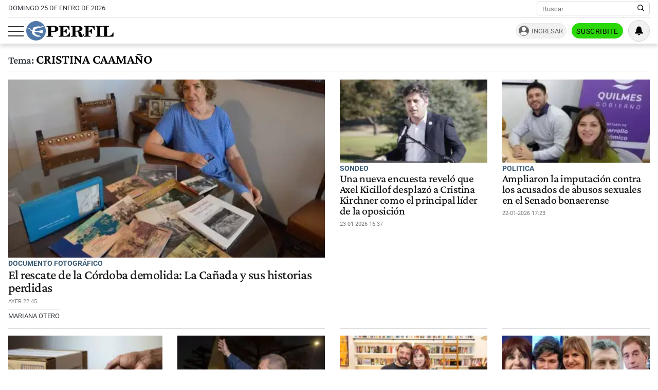

--- FILE ---
content_type: text/html; charset=UTF-8
request_url: https://www.perfil.com/tag/cristina%20caama%C3%B1o
body_size: 26767
content:
<!DOCTYPE html>

<html lang="es">
    <head>
        <meta charset="utf-8">
        <meta name="viewport" content="width=device-width, initial-scale=1">
        <meta name="description" content="Periodismo Puro: breaking news, análisis y los mejores columnistas cubriendo los temas más importantes de la Argentina y el mundo">
        <meta property="fb:admins"              content="1519473672,1483151046,1400476054,1348939261,787200720,665292098,100010617798321,653341927,1381624636,1411317735">
        <meta property="fb:app_id"              content="641084159376902">
        <meta property="fb:pages"               content="167965119890296">
        <title>Cristina Caamaño</title>
        <script>window["sharedData"]={"eplanning":{"client":"24a92","sec":"seccion_tag"}};window["sharedDataNamespace"]="sharedData";window["shared"]=function(e){var n=void 0!==arguments[1]?arguments[1]:null;return[window.sharedDataNamespace].concat("string"==typeof e?e.split("."):[]).reduce(function(e,t){return e===n||"object"!=typeof e||void 0===e[t]?n:e[t]},window)};</script>        
        <meta name="page-version" content="25-01-2026 12:18:27">
                
                
        <link rel="apple-touch-icon" sizes="57x57" href="https://www.perfil.com/images/favicon/apple-icon-57x57.png">
        <link rel="apple-touch-icon" sizes="60x60" href="https://www.perfil.com/images/favicon/apple-icon-60x60.png">
        <link rel="apple-touch-icon" sizes="72x72" href="https://www.perfil.com/images/favicon/apple-icon-72x72.png">
        <link rel="apple-touch-icon" sizes="76x76" href="https://www.perfil.com/images/favicon/apple-icon-76x76.png">
        <link rel="apple-touch-icon" sizes="114x114" href="https://www.perfil.com/images/favicon/apple-icon-114x114.png">
        <link rel="apple-touch-icon" sizes="120x120" href="https://www.perfil.com/images/favicon/apple-icon-120x120.png">
        <link rel="apple-touch-icon" sizes="144x144" href="https://www.perfil.com/images/favicon/apple-icon-144x144.png">
        <link rel="apple-touch-icon" sizes="152x152" href="https://www.perfil.com/images/favicon/apple-icon-152x152.png">
        <link rel="apple-touch-icon" sizes="180x180" href="https://www.perfil.com/images/favicon/apple-icon-180x180.png">
        <link rel="icon" type="image/png" sizes="192x192"  href="https://www.perfil.com/images/favicon/android-icon-192x192.png">
        <link rel="icon" type="image/png" sizes="32x32" href="https://www.perfil.com/images/favicon/favicon-32x32.png">
        <link rel="icon" type="image/png" sizes="96x96" href="https://www.perfil.com/images/favicon/favicon-96x96.png">
        <link rel="icon" type="image/png" sizes="16x16" href="https://www.perfil.com/images/favicon/favicon-16x16.png">
        <link rel="manifest" href="https://www.perfil.com/images/favicon/manifest.json">
        <meta name="msapplication-TileColor" content="#ffffff">
        <meta name="msapplication-TileImage" content="https://www.perfil.com/images/favicon/ms-icon-144x144.png">
        <meta name="theme-color" content="#ffffff">
        
        <link rel="preconnect" href="https://ads.us.e-planning.net">
        <link rel="preconnect" href="https://libs.lavoz.com.ar">
        <link rel="preconnect" href="https://fonts.gstatic.com">
        <link rel="preconnect" href="https://www.google-analytics.com">
                
        <link rel="preload" href="/fonts/crimson/CrimsonPro-Medium.woff2" as="font" type="font/woff2" crossorigin> 
        
        	<link rel="stylesheet" href="/css/channels-high.css?id=7558a4f4fe89ddaf338a">

	<link rel="stylesheet" href="/css/channels-low.css?id=3c31f804a38062f0792d" media="print" onload="this.media='all'">
        
        <script type="text/javascript">
            window.paywall = window.paywall || {}
            window.paywallConfig = window.paywallConfig || {}
            window.perfilContent = window.perfilContent || {}
            paywall.queue = window.paywall.queue || []
            window.paywallConfig.loginwallLimit = 15
            window.paywallConfig.paywallLimit = 40
            window.paywallConfig.enableSocket = true
            window.paywallConfig.socketHoursPeriodicity = 6
            window.paywallConfig.socketHoursPeriodicitySubs = 24
        </script>
        
        
        	 <!-- Google Tag Manager (prop: global) -->
            <script type="text/javascript">
            window.dataLayer = window.dataLayer || [];
            window.dataLayer.push({
    "brand": "perfil",
    "brandPretty": "Perfil",
    "environment": "main",
    "pageCategory": "vitrina de notas",
    "articleFormat": "estandar"
});
            console.log('GTM', window.dataLayer);
            (function(w,d,s,l,i){w[l]=w[l]||[];w[l].push({'gtm.start':
                    new Date().getTime(),event:'gtm.js'});var f=d.getElementsByTagName(s)[0],
                j=d.createElement(s),dl=l!='dataLayer'?'&l='+l:'';j.async=true;j.src=
                'https://www.googletagmanager.com/gtm.js?id='+i+dl;f.parentNode.insertBefore(j,f);
            })(window,document,'script','dataLayer','GTM-KHWT7BR');
        </script>
        <noscript><iframe src="https://www.googletagmanager.com/ns.html?id=GTM-KHWT7BR" height="0" width="0" style="display:none;visibility:hidden"></iframe></noscript>
        <!-- /Google Tag Manager -->

 
         <script>
          var _comscore = _comscore || [];
          _comscore.push({ c1: "2", c2: "6906401", options: {enableFirstPartyCookie: true, bypassUserConsentRequirementFor1PCookie: true} });
          (function() {
            var s = document.createElement("script"), el = document.getElementsByTagName("script")[0]; s.defer = true;
            s.src = (document.location.protocol == "https:" ? "https://sb" : "http://b") + ".scorecardresearch.com/beacon.js";
            el.parentNode.insertBefore(s, el);
          })();
        </script>
        <noscript>
            <img src="https://b.scorecardresearch.com/p?c1=2&c2=6906401&cv=2.0&cj=1" />
        </noscript>
    
    
     
         <script type="text/javascript">
          function e(e){var t=!(arguments.length>1&&void 0!==arguments[1])||arguments[1],c=document.createElement("script");c.src=e,t?c.type="module":(c.async=!0,c.type="text/javascript",c.setAttribute("nomodule",""));var n=document.getElementsByTagName("script")[0];n.parentNode.insertBefore(c,n)}function t(t,c,n){var a,o,r;null!==(a=t.marfeel)&&void 0!==a||(t.marfeel={}),null!==(o=(r=t.marfeel).cmd)&&void 0!==o||(r.cmd=[]),t.marfeel.config=n,t.marfeel.config.accountId=c;var i="https://sdk.mrf.io/statics";e("".concat(i,"/marfeel-sdk.js?id=").concat(c),!0),e("".concat(i,"/marfeel-sdk.es5.js?id=").concat(c),!1)}!function(e,c){var n=arguments.length>2&&void 0!==arguments[2]?arguments[2]:{};t(e,c,n)}(window,1740,{} /*config*/);
        </script>
    
    
     
        
                
        
                    <script>
                !function(f,b,e,v,n,t,s)
                {if(f.fbq)return;n=f.fbq=function(){n.callMethod?
                    n.callMethod.apply(n,arguments):n.queue.push(arguments)};
                    if(!f._fbq)f._fbq=n;n.push=n;n.loaded=!0;n.version='2.0';
                    n.queue=[];t=b.createElement(e);t.async=!0;
                    t.src=v;s=b.getElementsByTagName(e)[0];
                    s.parentNode.insertBefore(t,s)}(window, document,'script',
                    'https://connect.facebook.net/en_US/fbevents.js');
                window.paywallConfig.facebook_pixel = '1000228364089342'
            </script>
            <noscript><img height="1" width="1" style="display:none" src="https://www.facebook.com/tr?id=1000228364089342&ev=PageView&noscript=1"/></noscript>
                

        

        <!-- InMobi Choice. Consent Manager Tag v3.0 (for TCF 2.2) -->
<script type="text/javascript" async=true>
  (function() {
    var host = window.location.hostname;
    var element = document.createElement('script');
    var firstScript = document.getElementsByTagName('script')[0];
    var url = 'https://cmp.inmobi.com'
      .concat('/choice/', 'JLynYhbuKN0hh', '/', host, '/choice.js?tag_version=V3');
    var uspTries = 0;
    var uspTriesLimit = 3;
    element.async = true;
    element.type = 'text/javascript';
    element.src = url;

    firstScript.parentNode.insertBefore(element, firstScript);

    function makeStub() {
      var TCF_LOCATOR_NAME = '__tcfapiLocator';
      var queue = [];
      var win = window;
      var cmpFrame;

      function addFrame() {
        var doc = win.document;
        var otherCMP = !!(win.frames[TCF_LOCATOR_NAME]);

        if (!otherCMP) {
          if (doc.body) {
            var iframe = doc.createElement('iframe');

            iframe.style.cssText = 'display:none';
            iframe.name = TCF_LOCATOR_NAME;
            doc.body.appendChild(iframe);
          } else {
            setTimeout(addFrame, 5);
          }
        }
        return !otherCMP;
      }

      function tcfAPIHandler() {
        var gdprApplies;
        var args = arguments;

        if (!args.length) {
          return queue;
        } else if (args[0] === 'setGdprApplies') {
          if (
            args.length > 3 &&
            args[2] === 2 &&
            typeof args[3] === 'boolean'
          ) {
            gdprApplies = args[3];
            if (typeof args[2] === 'function') {
              args[2]('set', true);
            }
          }
        } else if (args[0] === 'ping') {
          var retr = {
            gdprApplies: gdprApplies,
            cmpLoaded: false,
            cmpStatus: 'stub'
          };

          if (typeof args[2] === 'function') {
            args[2](retr);
          }
        } else {
          if(args[0] === 'init' && typeof args[3] === 'object') {
            args[3] = Object.assign(args[3], { tag_version: 'V3' });
          }
          queue.push(args);
        }
      }

      function postMessageEventHandler(event) {
        var msgIsString = typeof event.data === 'string';
        var json = {};

        try {
          if (msgIsString) {
            json = JSON.parse(event.data);
          } else {
            json = event.data;
          }
        } catch (ignore) {}

        var payload = json.__tcfapiCall;

        if (payload) {
          window.__tcfapi(
            payload.command,
            payload.version,
            function(retValue, success) {
              var returnMsg = {
                __tcfapiReturn: {
                  returnValue: retValue,
                  success: success,
                  callId: payload.callId
                }
              };
              if (msgIsString) {
                returnMsg = JSON.stringify(returnMsg);
              }
              if (event && event.source && event.source.postMessage) {
                event.source.postMessage(returnMsg, '*');
              }
            },
            payload.parameter
          );
        }
      }

      while (win) {
        try {
          if (win.frames[TCF_LOCATOR_NAME]) {
            cmpFrame = win;
            break;
          }
        } catch (ignore) {}

        if (win === window.top) {
          break;
        }
        win = win.parent;
      }
      if (!cmpFrame) {
        addFrame();
        win.__tcfapi = tcfAPIHandler;
        win.addEventListener('message', postMessageEventHandler, false);
      }
    };

    makeStub();

    var uspStubFunction = function() {
      var arg = arguments;
      if (typeof window.__uspapi !== uspStubFunction) {
        setTimeout(function() {
          if (typeof window.__uspapi !== 'undefined') {
            window.__uspapi.apply(window.__uspapi, arg);
          }
        }, 500);
      }
    };

    var checkIfUspIsReady = function() {
      uspTries++;
      if (window.__uspapi === uspStubFunction && uspTries < uspTriesLimit) {
        console.warn('USP is not accessible');
      } else {
        clearInterval(uspInterval);
      }
    };

    if (typeof window.__uspapi === 'undefined') {
      window.__uspapi = uspStubFunction;
      var uspInterval = setInterval(checkIfUspIsReady, 6000);
    }
  })();
</script>
<!-- End InMobi Choice. Consent Manager Tag v3.0 (for TCF 2.2) -->

            </head>

    <body id="app-body" class="pf-channel-show">
         <div class="col bg-w">
    <div class="row">
        <div class="preheader max-width-md">
            <div class="preheader__fecha">domingo 25 de enero de 2026</div>
            <div class="preheader__data">
                <div class="preheader__sites">
                    <ul class="preheader__sites-list">
                        <li class="preheader__sites-item preheader__sites-item--bloomberg">
                            <a href="https://www.perfil.com/seccion/bloomberg">
                                Business
                            </a>
                        </li>
                        <li class="preheader__sites-item preheader__sites-item--noticias">
                            <a href="https://noticias.perfil.com" rel="noreferrer">
                                Noticias
                            </a>
                        </li>
                        <li class="preheader__sites-item preheader__sites-item--caras">
                            <a href="https://caras.perfil.com" rel="noreferrer">
                                Caras
                            </a>
                        </li>
                        <li class="preheader__sites-item preheader__sites-item--exitoina">
                            <a href="https://exitoina.perfil.com" rel="noreferrer">
                                Exitoína
                            </a>
                        </li>
                        <li class="preheader__sites-item preheader__sites-item--brasil">
                            <a href="https://brasil.perfil.com" target="_blank" rel="noreferrer">
                                Perfil Brasil
                            </a>
                        </li>
                    </ul>
                </div>
                <div class="search" id="header-search">
                    <form method="get" class="search__form" action="https://www.perfil.com/buscador">
                        <input class="search__control" name="q" type="text" placeholder="Buscar" aria-label="Buscar" value="">
                        <button type="submit" class="search__button" aria-label="Buscar en Perfil">
                            <svg width="13.5" height="13.5" viewBox="0 0 13.57 13.44">
                                <path d="M13.57,12.43,10.31,9.17a5.68,5.68,0,1,0-1,1l3.24,3.24ZM5.73,10.09a4.36,4.36,0,1,1,4.36-4.36A4.36,4.36,0,0,1,5.73,10.09Z" />
                            </svg>
                        </button>
                    </form>
                </div>
            </div>
        </div>
    </div>
</div>

<header class="main-header col">
    <div class="row">
        <div class="max-width-md main-header__wrapper">
            <div class="main-header__main">
                <button class="main-header__toggler-button" id="js-menu-toggler" aria-label="Abrir menu">
                    <span class="bar"></span><span class="bar"></span><span class="bar"></span>
                </button>
                <figure class="main-header__brand">
                    <a href="/" title="Ir al inicio">
                        <svg viewBox="0 0 293.64 65.76">
                            <circle cx="32.88" cy="32.88" r="32.88" style="fill:#4f78a8" />
                            <path d="M292.92,52.7l.72-13.65-2.75-.25C288.74,47,284.73,50,275.87,50c-3.24,0-4.18-.15-4.18-2.65V21.85c0-2,.44-2.65,2.81-2.65H278V16.6H256.18v2.6H259c2.42,0,2.75.65,2.75,2.65v25.6c0,2-.44,2.6-2.8,2.6h-2.81V52.7ZM254.63,16.6H233v2.6h3c2.42,0,2.81.65,2.81,2.65v25.6c0,2-.44,2.6-2.81,2.6h-3V52.7h21.61V50.05H251.5c-2.37,0-2.75-.6-2.75-2.6V21.85c0-2,.38-2.65,2.75-2.65h3.13Zm-24.7,0H194v2.6h2.8c2.42,0,2.81.65,2.81,2.65v25.6c0,2-.44,2.6-2.81,2.6H194V52.7h22V50.05h-4c-2.36,0-2.75-.6-2.75-2.6V35.4h.77c4.84,0,6.88,1.9,7.81,6.9h2.75V25.75h-2.75c-.93,5-2.91,7-7.81,7h-.77V22c0-2.5.83-2.7,4-2.7,8.41,0,12.21,2.65,14.3,10.3h2.69ZM165.52,35.35c.77-.05,1.54-.05,2.2-.05,6.32,0,7.48,1.65,7.86,7.15.17,2.75-.27,5.35,1.16,7.75,1.32,2.25,4,3.4,8,3.4,5.78,0,9.19-3.2,9.19-8.8v-.4h-2.81c-.05,3.25-.71,4.9-2.31,4.9-2.47,0-1.92-3.7-3.52-8.1A8.77,8.77,0,0,0,176.79,35V34.6c7.81-.25,12.27-3.6,12.27-8.85,0-5.95-5-9.15-14.8-9.15H150v2.6h3c2.14,0,2.8.55,2.8,2.65v25.6c0,2.1-.66,2.6-2.8,2.6h-3V52.7h21.23V50.05h-3c-2.09,0-2.75-.45-2.75-2.6V35.35Zm0-13.4c0-2.45.6-2.75,4.23-2.75,6.55,0,9.24,1.5,9.24,6.7,0,5.35-3.3,6.9-11.16,6.9a18.48,18.48,0,0,1-2.32-.1V22ZM109.41,52.7h37.07l.71-13.55-2.75-.2c-2.14,8.3-6.32,11.2-15.56,11.2-3.36,0-4.18-.25-4.18-2.7V35.4h.77c4.84,0,6.87,1.9,7.81,6.9H136V25.75h-2.75c-.94,5-2.92,7-7.81,7h-.77V21.85c0-2.5.82-2.7,4-2.7,8.47,0,12.32,2.7,14.3,10.45h2.7l-.44-13H109.41v2.6h2.75c2.42,0,2.81.65,2.81,2.65v25.6c0,2-.44,2.6-2.81,2.6h-2.75V52.7ZM83.88,47.45V37.2c2,0,3.79,0,5.5,0,12.26,0,18.26-3.25,18.26-10.4,0-6.7-5.17-10.25-15.13-10.25H68.26v2.6h3c2.42,0,2.81.65,2.81,2.65v25.6c0,2-.44,2.6-2.81,2.6h-3V52.7H90V50.05H86.58C84.32,50.05,83.88,49.55,83.88,47.45Zm0-25.1c0-2.8.66-3.15,4.29-3.15,6.43,0,9,1.85,9,7.65,0,6-3,7.65-10.5,7.65a19.08,19.08,0,0,1-2.75-.15Z" class="main-header--contrast" />
                            <path d="M29.15,33.58c-.06,0-.13-.12-.13-.12a6.83,6.83,0,0,1,.29-3A6.71,6.71,0,0,1,33,26.15a44.86,44.86,0,0,1,5.37-1.9c2.21-.59,6.95-1.71,6.95-1.71s2.43-.56,4.34-.89,3.55-.49,4.27-.71a9.51,9.51,0,0,0,3.47-1.58c-.79.64.21-.14,0-.06.11-.11.15-.11.21-.19s1-1,.82-1.83-1.59-.67-1.59-.67-2.9,0-3.79.13-1,.39-1.61,1a2.78,2.78,0,0,1-2,.93c-1,0-5.54-.65-7.44-.63a44.18,44.18,0,0,0-10.19,1.06,28.85,28.85,0,0,0-5.57,1.88,9.32,9.32,0,0,0-3.54,2.56,6.28,6.28,0,0,0-.87,3.61c0,.78.46,2.19,0,2.69-.69.7-2.58.51-3.21.42a8.57,8.57,0,0,1-2.9-1,3.28,3.28,0,0,1-1.57-2c-.3-2.29-.9-3.25-2.5-3.4a10.86,10.86,0,0,0-3.31.62,18.29,18.29,0,0,1-2.25.46c-1,.11-2.15.07-2.15.33s.7.34,2.66.28,3.24.14,4.15.76a3.47,3.47,0,0,1,1.49,2.24c.52,1.78.33,2.25,1.16,2.7A35.57,35.57,0,0,0,17.54,33a3,3,0,0,1,2.23,2.86c0,.39.14,3,.17,3.85a9.8,9.8,0,0,0,2.12,5s1,1.79,4.82,3.8a44.34,44.34,0,0,0,4.49,2,7.63,7.63,0,0,1,2.23,1.26c.23.28.79,1,1.23,1s13.5.1,13.5.1.87,0,.43-1A3.68,3.68,0,0,0,47,50.11,9.85,9.85,0,0,0,43.68,49a32.28,32.28,0,0,1-6.48-1.75,27.42,27.42,0,0,1-6.36-4c-1.09-.94-2.78-2.27-3.19-4.21a3,3,0,0,1,.43-2,1.3,1.3,0,0,1,.87-.41l2,.12c.93.05,3,.33,4.24.45s5.59.8,7.06,1.1,6.85,1.82,7.57,2,4.44,1.67,4.84,1.19a2.61,2.61,0,0,0,.24-.52c.27-.67,1.66-8.59,1.66-8.59s.17-1-1.16-1.09a17.37,17.37,0,0,0-2.56-.17,53.73,53.73,0,0,0-6,.79c-3,.52-6.13,1.28-6.13,1.28a34.19,34.19,0,0,1-4.09.82,24.47,24.47,0,0,1-7.1-.2,1.77,1.77,0,0,1-.37-.29" style="fill:#fff" />
                        </svg>
                    </a>
                </figure>
                <div class="main-header__ft-menu">
                    <ul class="ft-menu">
                        <li>
                            <a href="https://www.perfil.com/ultimo-momento">Últimas Noticias</a>
                        </li>
                        <li>
                            <a href="https://www.perfil.com/seccion/politica">Política</a>
                        </li>
                        <li>
                            <a href="https://www.perfil.com/seccion/opinion">Opinión</a>
                        </li>
                        <li>
                            <a href="https://www.perfil.com/seccion/sociedad">Sociedad</a>
                        </li>
                    </ul>
                </div>
            </div>
            <div class="main-header__radio">
                            </div>
            <div id="paywall-login-container" class="pw-suscripcion">
                <a href="https://mi.perfil.com/id/login/?continue=https://www.perfil.com" class="pw-ingresar" rel="nofollow">Ingresar</a>
                <a href="https://mi.perfil.com/" class="pw-suscribite" rel="nofollow">Suscribite</a>
            </div>
            <div class="viafoura">
                <vf-tray-trigger></vf-tray-trigger>
            </div>
        </div>
    </div>
</header>

<div id="js-side-menu" class="side-menu">
    <div class="side-menu__header">
        <div class="side-menu__brand">
            <a href="/" aria-label="Perfil">
                <svg width="120" height="27" viewBox="0 0 293.64 65.76">
                    <circle cx="32.88" cy="32.88" r="32.88" style="fill:#4f78a8" />
                    <path d="M292.92,52.7l.72-13.65-2.75-.25C288.74,47,284.73,50,275.87,50c-3.24,0-4.18-.15-4.18-2.65V21.85c0-2,.44-2.65,2.81-2.65H278V16.6H256.18v2.6H259c2.42,0,2.75.65,2.75,2.65v25.6c0,2-.44,2.6-2.8,2.6h-2.81V52.7ZM254.63,16.6H233v2.6h3c2.42,0,2.81.65,2.81,2.65v25.6c0,2-.44,2.6-2.81,2.6h-3V52.7h21.61V50.05H251.5c-2.37,0-2.75-.6-2.75-2.6V21.85c0-2,.38-2.65,2.75-2.65h3.13Zm-24.7,0H194v2.6h2.8c2.42,0,2.81.65,2.81,2.65v25.6c0,2-.44,2.6-2.81,2.6H194V52.7h22V50.05h-4c-2.36,0-2.75-.6-2.75-2.6V35.4h.77c4.84,0,6.88,1.9,7.81,6.9h2.75V25.75h-2.75c-.93,5-2.91,7-7.81,7h-.77V22c0-2.5.83-2.7,4-2.7,8.41,0,12.21,2.65,14.3,10.3h2.69ZM165.52,35.35c.77-.05,1.54-.05,2.2-.05,6.32,0,7.48,1.65,7.86,7.15.17,2.75-.27,5.35,1.16,7.75,1.32,2.25,4,3.4,8,3.4,5.78,0,9.19-3.2,9.19-8.8v-.4h-2.81c-.05,3.25-.71,4.9-2.31,4.9-2.47,0-1.92-3.7-3.52-8.1A8.77,8.77,0,0,0,176.79,35V34.6c7.81-.25,12.27-3.6,12.27-8.85,0-5.95-5-9.15-14.8-9.15H150v2.6h3c2.14,0,2.8.55,2.8,2.65v25.6c0,2.1-.66,2.6-2.8,2.6h-3V52.7h21.23V50.05h-3c-2.09,0-2.75-.45-2.75-2.6V35.35Zm0-13.4c0-2.45.6-2.75,4.23-2.75,6.55,0,9.24,1.5,9.24,6.7,0,5.35-3.3,6.9-11.16,6.9a18.48,18.48,0,0,1-2.32-.1V22ZM109.41,52.7h37.07l.71-13.55-2.75-.2c-2.14,8.3-6.32,11.2-15.56,11.2-3.36,0-4.18-.25-4.18-2.7V35.4h.77c4.84,0,6.87,1.9,7.81,6.9H136V25.75h-2.75c-.94,5-2.92,7-7.81,7h-.77V21.85c0-2.5.82-2.7,4-2.7,8.47,0,12.32,2.7,14.3,10.45h2.7l-.44-13H109.41v2.6h2.75c2.42,0,2.81.65,2.81,2.65v25.6c0,2-.44,2.6-2.81,2.6h-2.75V52.7ZM83.88,47.45V37.2c2,0,3.79,0,5.5,0,12.26,0,18.26-3.25,18.26-10.4,0-6.7-5.17-10.25-15.13-10.25H68.26v2.6h3c2.42,0,2.81.65,2.81,2.65v25.6c0,2-.44,2.6-2.81,2.6h-3V52.7H90V50.05H86.58C84.32,50.05,83.88,49.55,83.88,47.45Zm0-25.1c0-2.8.66-3.15,4.29-3.15,6.43,0,9,1.85,9,7.65,0,6-3,7.65-10.5,7.65a19.08,19.08,0,0,1-2.75-.15Z" />
                    <path d="M29.15,33.58c-.06,0-.13-.12-.13-.12a6.83,6.83,0,0,1,.29-3A6.71,6.71,0,0,1,33,26.15a44.86,44.86,0,0,1,5.37-1.9c2.21-.59,6.95-1.71,6.95-1.71s2.43-.56,4.34-.89,3.55-.49,4.27-.71a9.51,9.51,0,0,0,3.47-1.58c-.79.64.21-.14,0-.06.11-.11.15-.11.21-.19s1-1,.82-1.83-1.59-.67-1.59-.67-2.9,0-3.79.13-1,.39-1.61,1a2.78,2.78,0,0,1-2,.93c-1,0-5.54-.65-7.44-.63a44.18,44.18,0,0,0-10.19,1.06,28.85,28.85,0,0,0-5.57,1.88,9.32,9.32,0,0,0-3.54,2.56,6.28,6.28,0,0,0-.87,3.61c0,.78.46,2.19,0,2.69-.69.7-2.58.51-3.21.42a8.57,8.57,0,0,1-2.9-1,3.28,3.28,0,0,1-1.57-2c-.3-2.29-.9-3.25-2.5-3.4a10.86,10.86,0,0,0-3.31.62,18.29,18.29,0,0,1-2.25.46c-1,.11-2.15.07-2.15.33s.7.34,2.66.28,3.24.14,4.15.76a3.47,3.47,0,0,1,1.49,2.24c.52,1.78.33,2.25,1.16,2.7A35.57,35.57,0,0,0,17.54,33a3,3,0,0,1,2.23,2.86c0,.39.14,3,.17,3.85a9.8,9.8,0,0,0,2.12,5s1,1.79,4.82,3.8a44.34,44.34,0,0,0,4.49,2,7.63,7.63,0,0,1,2.23,1.26c.23.28.79,1,1.23,1s13.5.1,13.5.1.87,0,.43-1A3.68,3.68,0,0,0,47,50.11,9.85,9.85,0,0,0,43.68,49a32.28,32.28,0,0,1-6.48-1.75,27.42,27.42,0,0,1-6.36-4c-1.09-.94-2.78-2.27-3.19-4.21a3,3,0,0,1,.43-2,1.3,1.3,0,0,1,.87-.41l2,.12c.93.05,3,.33,4.24.45s5.59.8,7.06,1.1,6.85,1.82,7.57,2,4.44,1.67,4.84,1.19a2.61,2.61,0,0,0,.24-.52c.27-.67,1.66-8.59,1.66-8.59s.17-1-1.16-1.09a17.37,17.37,0,0,0-2.56-.17,53.73,53.73,0,0,0-6,.79c-3,.52-6.13,1.28-6.13,1.28a34.19,34.19,0,0,1-4.09.82,24.47,24.47,0,0,1-7.1-.2,1.77,1.77,0,0,1-.37-.29" style="fill:#fff" />
                </svg>
            </a>
        </div>
        <button class="main-header__toggler-button" id="js-side-menu-toggler" aria-label="Menu Toggler">
            &#x2715;
        </button>
    </div>
    <ul class="side-menu__group">
        <li class="pw-cta" style="margin-left:0">
            <a href="https://mi.perfil.com/" class="col" style="text-align:center" rel="nofollow">Suscribite</a>
        </li>
        <li><a href="/ultimo-momento/"><span class="side-menu__subject">Último momento</span></a></li>
                <li>
            <span class="side-menu__subject">Secciones</span>
            <ul class="side-menu__channels">
                                                <li class="side-menu__item"><a href="https://www.perfil.com/ultimo-momento/" target="_self" class="ultimo-momento" title="Noticias de Último Momento" rel="noreferrer">Ahora</a></li>
                                                                <li class="side-menu__item side-menu__item--parent">
                    <a href="https://www.perfil.com/columnistas/" target="_self" class="columnistas" title="Las ultimas notas de nuestros Columnistas" rel="noreferrer">Columnistas</a>
                    <input type="checkbox" class="side-menu__item-toggler-checkbox" name="item-1" id="item-1">
                    <label for="item-1" class="side-menu__item-button" id="label-menu"> <span class="chevron"></span> </label>
                    <ul class="side-menu__item-children">
                                                <li><a href="/seccion/opinion/" target="_self" rel="noreferrer">Opinión</a></li>
                                            </ul>
                </li>
                                                                <li class="side-menu__item"><a href="https://www.perfil.com/seccion/politica/" target="_self" class="politica" title="Noticais de Política" rel="noreferrer">Política</a></li>
                                                                <li class="side-menu__item side-menu__item--parent">
                    <a href="https://www.perfil.com/seccion/economia/" target="_self" class="economia" title="Noticias de Economía" rel="noreferrer">Economía</a>
                    <input type="checkbox" class="side-menu__item-toggler-checkbox" name="item-3" id="item-3">
                    <label for="item-3" class="side-menu__item-button" id="label-menu"> <span class="chevron"></span> </label>
                    <ul class="side-menu__item-children">
                                                <li><a href="https://www.perfil.com/seccion/pymes/" target="_self" rel="noreferrer">Pymes</a></li>
                                            </ul>
                </li>
                                                                <li class="side-menu__item side-menu__item--parent">
                    <a href="https://www.perfil.com/seccion/sociedad/" target="_self" class="sociedad" title="Noticias de Sociedad" rel="noreferrer">Sociedad</a>
                    <input type="checkbox" class="side-menu__item-toggler-checkbox" name="item-4" id="item-4">
                    <label for="item-4" class="side-menu__item-button" id="label-menu"> <span class="chevron"></span> </label>
                    <ul class="side-menu__item-children">
                                                <li><a href="https://www.perfil.com/seccion/salud/" target="_self" rel="noreferrer">Salud</a></li>
                                                <li><a href="https://www.perfil.com/seccion/ciencia/" target="_self" rel="noreferrer">Ciencia</a></li>
                                                <li><a href="https://www.perfil.com/seccion/protagonistas/" target="_self" rel="noreferrer">Protagonistas</a></li>
                                                <li><a href="https://www.perfil.com/seccion/tecnologia/" target="_self" rel="noreferrer">Tecnología</a></li>
                                                <li><a href="https://www.perfil.com/seccion/cultura/" target="_self" rel="noreferrer">Cultura</a></li>
                                                <li><a href="https://www.perfil.com/seccion/arte/" target="_self" rel="noreferrer">Arte</a></li>
                                                <li><a href="https://www.perfil.com/seccion/educacion/" target="_self" rel="noreferrer">Educación</a></li>
                                            </ul>
                </li>
                                                                <li class="side-menu__item"><a href="https://www.perfil.com/seccion/internacional" target="_self" class="internacional" title="Noticias Internaciolanes" rel="noreferrer">Internacional</a></li>
                                                                <li class="side-menu__item"><a href="https://www.perfil.com/seccion/clima" target="_self" class="" title="Clima" rel="noreferrer">Clima</a></li>
                                                                <li class="side-menu__item"><a href="https://442.perfil.com/" target="_self" class="deportes" title="Noticias de Deportes" rel="noreferrer">Deportes</a></li>
                                                                <li class="side-menu__item side-menu__item--parent">
                    <a href="#" target="_self" class="ocio" title="Ocio" rel="noreferrer">Ocio</a>
                    <input type="checkbox" class="side-menu__item-toggler-checkbox" name="item-8" id="item-8">
                    <label for="item-8" class="side-menu__item-button" id="label-menu"> <span class="chevron"></span> </label>
                    <ul class="side-menu__item-children">
                                                <li><a href="https://caras.perfil.com" target="_self" rel="noreferrer">CARAS</a></li>
                                                <li><a href="https://exitoina.perfil.com" target="_self" rel="noreferrer">Exitoina</a></li>
                                                <li><a href="https://www.perfil.com/seccion/turismo/" target="_self" rel="noreferrer">Turismo</a></li>
                                                <li><a href="https://www.perfil.com/seccion/video/" target="_self" rel="noreferrer">Videos</a></li>
                                            </ul>
                </li>
                                                                <li class="side-menu__item"><a href="https://www.perfil.com/cordoba/" target="_self" class="cordoba" title="Noticias de Córdoba" rel="noreferrer">Córdoba</a></li>
                                                                <li class="side-menu__item"><a href="/reperfilar" target="_self" class="reperfilar" title="" rel="noreferrer">Reperfilar</a></li>
                                                                <li class="side-menu__item"><a href="https://www.perfil.com/seccion/bloomberg/" target="_self" class="bloomberg" title="Noticas de Bloomber" rel="noreferrer">Business</a></li>
                                                                <li class="side-menu__item"><a href="https://www.perfil.com/seccion/empresas-y-protagonistas" target="_self" class="" title="Empresas y Protagonistas" rel="noreferrer">Empresas y Protagonistas</a></li>
                                                                <li class="side-menu__item"><a href="https://noticias.perfil.com/" target="_blank" class="noticias" title="Revista Noticias" rel="noreferrer">Noticias</a></li>
                                                                <li class="side-menu__item"><a href="https://caras.perfil.com/" target="_blank" class="caras" title="Revista Caras" rel="noreferrer">Caras</a></li>
                                                                <li class="side-menu__item"><a href="https://exitoina.perfil.com" target="_blank" class="exitoina" title="Noticias de Exitoina" rel="noreferrer">Exitoina</a></li>
                                                                <li class="side-menu__item"><a href="https://www.perfil.com/seccion/gaming" target="_self" class="gaming" title="" rel="noreferrer">Gaming</a></li>
                                                                <li class="side-menu__item"><a href="https://www.perfil.com/seccion/vivo" target="_self" class="" title="" rel="noreferrer">Vivo</a></li>
                                                                <li class="side-menu__item"><a href="https://www.eldiariodeljuicio.com/" target="_self" class="" title="" rel="noreferrer">Diario del Juicio</a></li>
                                            </ul>
        </li>
            </ul>
</div>

<div class="overlay" id="js-overlay"></div>

 
        
	<main class="row channel">

		<h1 class="channel__title max-width-md"><span class="tema">Tema:<br></span> cristina caamaño</h1>


		<div class="channel__featured max-width-md">
			

				<article class="news news--clear-hover  news--fullwidth  news--0">
					<a href="https://www.perfil.com/noticias/cordoba/el-rescate-de-la-cordoba-demolida-la-canada-y-sus-historias-perdidas.phtml">
						<figure class="news__media">
															 <picture class="cls-optimized">
            <source media="(max-width: 320px)" srcset="https://fotos.perfil.com/2026/01/24/trim/320/182/23-1-2026-cristina-boixados-2174719.jpg?webp" type="image/webp" />
                <source media="(max-width: 360px)" srcset="https://fotos.perfil.com/2026/01/24/trim/360/205/23-1-2026-cristina-boixados-2174719.jpg?webp" type="image/webp" />
                <source media="(max-width: 375px)" srcset="https://fotos.perfil.com/2026/01/24/trim/375/213/23-1-2026-cristina-boixados-2174719.jpg?webp" type="image/webp" />
                <source media="(max-width: 414px)" srcset="https://fotos.perfil.com/2026/01/24/trim/414/236/23-1-2026-cristina-boixados-2174719.jpg?webp" type="image/webp" />
                <source media="(max-width: 768px)" srcset="https://fotos.perfil.com/2026/01/24/trim/540/307/23-1-2026-cristina-boixados-2174719.jpg?webp" type="image/webp" />
                <source media="(max-width: 1024px)" srcset="https://fotos.perfil.com/2026/01/24/trim/720/409/23-1-2026-cristina-boixados-2174719.jpg?webp" type="image/webp" />
                <source media="(max-width: 1296px)" srcset="https://fotos.perfil.com/2026/01/24/trim/466/265/23-1-2026-cristina-boixados-2174719.jpg?webp" type="image/webp" />
                <source media="(max-width: 1360px)" srcset="https://fotos.perfil.com/2026/01/24/trim/556/316/23-1-2026-cristina-boixados-2174719.jpg?webp" type="image/webp" />
                <source srcset="https://fotos.perfil.com/2026/01/24/trim/636/361/23-1-2026-cristina-boixados-2174719.jpg?webp" type="image/webp" />
                    <source media="(max-width: 320px)" srcset="https://fotos.perfil.com/2026/01/24/trim/320/182/23-1-2026-cristina-boixados-2174719.jpg" />
                <source media="(max-width: 360px)" srcset="https://fotos.perfil.com/2026/01/24/trim/360/205/23-1-2026-cristina-boixados-2174719.jpg" />
                <source media="(max-width: 375px)" srcset="https://fotos.perfil.com/2026/01/24/trim/375/213/23-1-2026-cristina-boixados-2174719.jpg" />
                <source media="(max-width: 414px)" srcset="https://fotos.perfil.com/2026/01/24/trim/414/236/23-1-2026-cristina-boixados-2174719.jpg" />
                <source media="(max-width: 768px)" srcset="https://fotos.perfil.com/2026/01/24/trim/540/307/23-1-2026-cristina-boixados-2174719.jpg" />
                <source media="(max-width: 1024px)" srcset="https://fotos.perfil.com/2026/01/24/trim/720/409/23-1-2026-cristina-boixados-2174719.jpg" />
                <source media="(max-width: 1296px)" srcset="https://fotos.perfil.com/2026/01/24/trim/466/265/23-1-2026-cristina-boixados-2174719.jpg" />
                <source media="(max-width: 1360px)" srcset="https://fotos.perfil.com/2026/01/24/trim/556/316/23-1-2026-cristina-boixados-2174719.jpg" />
                <img alt="" class="img-fluid" src="https://fotos.perfil.com/2026/01/24/trim/636/361/23-1-2026-cristina-boixados-2174719.jpg" style="width: 100%" width="300" height="180" >
        </picture>
 

													</figure>
						<div class="news__data">
							<span class="news__hat">
																	DOCUMENTO FOTOGRÁFICO
															</span>
							<h2 class="news__title">El rescate de la Córdoba demolida: La Cañada y sus historias perdidas</h2>
														<time class="news__datetime" datetime="2026-01-24T10:45:00-03:00">Ayer 22:45</time>
																						<span class="news__autor">
									Mariana Otero 
								</span>
													</div>
					</a>
				</article>
			

				<article class="news news--clear-hover  news--1">
					<a href="https://www.perfil.com/noticias/politica/el-heredero-bonaerense-axel-kicillof-desplazo-a-cristina-kirchner-como-el-principal-lider-de-la-oposicion.phtml">
						<figure class="news__media">
															 <picture class="cls-optimized">
            <source media="(max-width: 320px)" srcset="https://fotos.perfil.com/2026/01/23/trim/320/182/axel-kicillof-23012026-2174500.jpg?webp" type="image/webp" />
                <source media="(max-width: 360px)" srcset="https://fotos.perfil.com/2026/01/23/trim/360/205/axel-kicillof-23012026-2174500.jpg?webp" type="image/webp" />
                <source media="(max-width: 375px)" srcset="https://fotos.perfil.com/2026/01/23/trim/375/213/axel-kicillof-23012026-2174500.jpg?webp" type="image/webp" />
                <source media="(max-width: 414px)" srcset="https://fotos.perfil.com/2026/01/23/trim/414/236/axel-kicillof-23012026-2174500.jpg?webp" type="image/webp" />
                <source media="(max-width: 768px)" srcset="https://fotos.perfil.com/2026/01/23/trim/540/307/axel-kicillof-23012026-2174500.jpg?webp" type="image/webp" />
                <source media="(max-width: 1024px)" srcset="https://fotos.perfil.com/2026/01/23/trim/720/404/axel-kicillof-23012026-2174500.jpg?webp" type="image/webp" />
                <source media="(max-width: 1296px)" srcset="https://fotos.perfil.com/2026/01/23/trim/218/123/axel-kicillof-23012026-2174500.jpg?webp" type="image/webp" />
                <source media="(max-width: 1360px)" srcset="https://fotos.perfil.com/2026/01/23/trim/263/148/axel-kicillof-23012026-2174500.jpg?webp" type="image/webp" />
                <source srcset="https://fotos.perfil.com/2026/01/23/trim/303/171/axel-kicillof-23012026-2174500.jpg?webp" type="image/webp" />
                    <source media="(max-width: 320px)" srcset="https://fotos.perfil.com/2026/01/23/trim/320/182/axel-kicillof-23012026-2174500.jpg" />
                <source media="(max-width: 360px)" srcset="https://fotos.perfil.com/2026/01/23/trim/360/205/axel-kicillof-23012026-2174500.jpg" />
                <source media="(max-width: 375px)" srcset="https://fotos.perfil.com/2026/01/23/trim/375/213/axel-kicillof-23012026-2174500.jpg" />
                <source media="(max-width: 414px)" srcset="https://fotos.perfil.com/2026/01/23/trim/414/236/axel-kicillof-23012026-2174500.jpg" />
                <source media="(max-width: 768px)" srcset="https://fotos.perfil.com/2026/01/23/trim/540/307/axel-kicillof-23012026-2174500.jpg" />
                <source media="(max-width: 1024px)" srcset="https://fotos.perfil.com/2026/01/23/trim/720/404/axel-kicillof-23012026-2174500.jpg" />
                <source media="(max-width: 1296px)" srcset="https://fotos.perfil.com/2026/01/23/trim/218/123/axel-kicillof-23012026-2174500.jpg" />
                <source media="(max-width: 1360px)" srcset="https://fotos.perfil.com/2026/01/23/trim/263/148/axel-kicillof-23012026-2174500.jpg" />
                <img alt="" class="img-fluid" src="https://fotos.perfil.com/2026/01/23/trim/303/171/axel-kicillof-23012026-2174500.jpg" style="width: 100%" width="300" height="180" >
        </picture>
 
													</figure>
						<div class="news__data">
							<span class="news__hat">
																	Sondeo
															</span>
							<h2 class="news__title">Una nueva encuesta reveló que Axel Kicillof desplazó a Cristina Kirchner como el principal líder de la oposición</h2>
														<time class="news__datetime" datetime="2026-01-23T04:37:00-03:00">23-01-2026 16:37</time>
																				</div>
					</a>
				</article>
			

				<article class="news news--clear-hover  news--2">
					<a href="https://www.perfil.com/noticias/politica/ampliaron-la-imputacion-contra-los-acusados-de-abusos-sexuales-en-el-senado-bonaerense.phtml">
						<figure class="news__media">
															 <picture class="cls-optimized">
            <source media="(max-width: 320px)" srcset="https://fotos.perfil.com/2026/01/22/trim/320/182/nicolas-daniel-rodriguez-y-daniela-silva-munoz-22012026-2173992.jpg?webp" type="image/webp" />
                <source media="(max-width: 360px)" srcset="https://fotos.perfil.com/2026/01/22/trim/360/205/nicolas-daniel-rodriguez-y-daniela-silva-munoz-22012026-2173992.jpg?webp" type="image/webp" />
                <source media="(max-width: 375px)" srcset="https://fotos.perfil.com/2026/01/22/trim/375/213/nicolas-daniel-rodriguez-y-daniela-silva-munoz-22012026-2173992.jpg?webp" type="image/webp" />
                <source media="(max-width: 414px)" srcset="https://fotos.perfil.com/2026/01/22/trim/414/236/nicolas-daniel-rodriguez-y-daniela-silva-munoz-22012026-2173992.jpg?webp" type="image/webp" />
                <source media="(max-width: 768px)" srcset="https://fotos.perfil.com/2026/01/22/trim/540/307/nicolas-daniel-rodriguez-y-daniela-silva-munoz-22012026-2173992.jpg?webp" type="image/webp" />
                <source media="(max-width: 1024px)" srcset="https://fotos.perfil.com/2026/01/22/trim/720/404/nicolas-daniel-rodriguez-y-daniela-silva-munoz-22012026-2173992.jpg?webp" type="image/webp" />
                <source media="(max-width: 1296px)" srcset="https://fotos.perfil.com/2026/01/22/trim/218/123/nicolas-daniel-rodriguez-y-daniela-silva-munoz-22012026-2173992.jpg?webp" type="image/webp" />
                <source media="(max-width: 1360px)" srcset="https://fotos.perfil.com/2026/01/22/trim/263/148/nicolas-daniel-rodriguez-y-daniela-silva-munoz-22012026-2173992.jpg?webp" type="image/webp" />
                <source srcset="https://fotos.perfil.com/2026/01/22/trim/303/171/nicolas-daniel-rodriguez-y-daniela-silva-munoz-22012026-2173992.jpg?webp" type="image/webp" />
                    <source media="(max-width: 320px)" srcset="https://fotos.perfil.com/2026/01/22/trim/320/182/nicolas-daniel-rodriguez-y-daniela-silva-munoz-22012026-2173992.jpg" />
                <source media="(max-width: 360px)" srcset="https://fotos.perfil.com/2026/01/22/trim/360/205/nicolas-daniel-rodriguez-y-daniela-silva-munoz-22012026-2173992.jpg" />
                <source media="(max-width: 375px)" srcset="https://fotos.perfil.com/2026/01/22/trim/375/213/nicolas-daniel-rodriguez-y-daniela-silva-munoz-22012026-2173992.jpg" />
                <source media="(max-width: 414px)" srcset="https://fotos.perfil.com/2026/01/22/trim/414/236/nicolas-daniel-rodriguez-y-daniela-silva-munoz-22012026-2173992.jpg" />
                <source media="(max-width: 768px)" srcset="https://fotos.perfil.com/2026/01/22/trim/540/307/nicolas-daniel-rodriguez-y-daniela-silva-munoz-22012026-2173992.jpg" />
                <source media="(max-width: 1024px)" srcset="https://fotos.perfil.com/2026/01/22/trim/720/404/nicolas-daniel-rodriguez-y-daniela-silva-munoz-22012026-2173992.jpg" />
                <source media="(max-width: 1296px)" srcset="https://fotos.perfil.com/2026/01/22/trim/218/123/nicolas-daniel-rodriguez-y-daniela-silva-munoz-22012026-2173992.jpg" />
                <source media="(max-width: 1360px)" srcset="https://fotos.perfil.com/2026/01/22/trim/263/148/nicolas-daniel-rodriguez-y-daniela-silva-munoz-22012026-2173992.jpg" />
                <img alt="" class="img-fluid" src="https://fotos.perfil.com/2026/01/22/trim/303/171/nicolas-daniel-rodriguez-y-daniela-silva-munoz-22012026-2173992.jpg" style="width: 100%" width="300" height="180" >
        </picture>
 
													</figure>
						<div class="news__data">
							<span class="news__hat">
																	politica
															</span>
							<h2 class="news__title">Ampliaron la imputación contra los acusados de abusos sexuales en el Senado bonaerense</h2>
														<time class="news__datetime" datetime="2026-01-22T05:23:30-03:00">22-01-2026 17:23</time>
																				</div>
					</a>
				</article>
			

				<article class="news news--clear-hover  news--3">
					<a href="https://www.perfil.com/noticias/politica/elecciones-2027-quien-podria-enfrentar-a-milei-en-un-balotaje.phtml">
						<figure class="news__media">
															 <picture class="cls-optimized">
            <source media="(max-width: 320px)" srcset="https://fotos.perfil.com/2026/01/22/trim/320/182/una-encuesta-midio-quien-seria-el-rival-de-javier-milei-ante-un-posible-balotaje-en-2027-2173771.jpg?webp" type="image/webp" />
                <source media="(max-width: 360px)" srcset="https://fotos.perfil.com/2026/01/22/trim/360/205/una-encuesta-midio-quien-seria-el-rival-de-javier-milei-ante-un-posible-balotaje-en-2027-2173771.jpg?webp" type="image/webp" />
                <source media="(max-width: 375px)" srcset="https://fotos.perfil.com/2026/01/22/trim/375/213/una-encuesta-midio-quien-seria-el-rival-de-javier-milei-ante-un-posible-balotaje-en-2027-2173771.jpg?webp" type="image/webp" />
                <source media="(max-width: 414px)" srcset="https://fotos.perfil.com/2026/01/22/trim/414/236/una-encuesta-midio-quien-seria-el-rival-de-javier-milei-ante-un-posible-balotaje-en-2027-2173771.jpg?webp" type="image/webp" />
                <source media="(max-width: 768px)" srcset="https://fotos.perfil.com/2026/01/22/trim/540/307/una-encuesta-midio-quien-seria-el-rival-de-javier-milei-ante-un-posible-balotaje-en-2027-2173771.jpg?webp" type="image/webp" />
                <source media="(max-width: 1024px)" srcset="https://fotos.perfil.com/2026/01/22/trim/720/404/una-encuesta-midio-quien-seria-el-rival-de-javier-milei-ante-un-posible-balotaje-en-2027-2173771.jpg?webp" type="image/webp" />
                <source media="(max-width: 1296px)" srcset="https://fotos.perfil.com/2026/01/22/trim/218/123/una-encuesta-midio-quien-seria-el-rival-de-javier-milei-ante-un-posible-balotaje-en-2027-2173771.jpg?webp" type="image/webp" />
                <source media="(max-width: 1360px)" srcset="https://fotos.perfil.com/2026/01/22/trim/263/148/una-encuesta-midio-quien-seria-el-rival-de-javier-milei-ante-un-posible-balotaje-en-2027-2173771.jpg?webp" type="image/webp" />
                <source srcset="https://fotos.perfil.com/2026/01/22/trim/303/171/una-encuesta-midio-quien-seria-el-rival-de-javier-milei-ante-un-posible-balotaje-en-2027-2173771.jpg?webp" type="image/webp" />
                    <source media="(max-width: 320px)" srcset="https://fotos.perfil.com/2026/01/22/trim/320/182/una-encuesta-midio-quien-seria-el-rival-de-javier-milei-ante-un-posible-balotaje-en-2027-2173771.jpg" />
                <source media="(max-width: 360px)" srcset="https://fotos.perfil.com/2026/01/22/trim/360/205/una-encuesta-midio-quien-seria-el-rival-de-javier-milei-ante-un-posible-balotaje-en-2027-2173771.jpg" />
                <source media="(max-width: 375px)" srcset="https://fotos.perfil.com/2026/01/22/trim/375/213/una-encuesta-midio-quien-seria-el-rival-de-javier-milei-ante-un-posible-balotaje-en-2027-2173771.jpg" />
                <source media="(max-width: 414px)" srcset="https://fotos.perfil.com/2026/01/22/trim/414/236/una-encuesta-midio-quien-seria-el-rival-de-javier-milei-ante-un-posible-balotaje-en-2027-2173771.jpg" />
                <source media="(max-width: 768px)" srcset="https://fotos.perfil.com/2026/01/22/trim/540/307/una-encuesta-midio-quien-seria-el-rival-de-javier-milei-ante-un-posible-balotaje-en-2027-2173771.jpg" />
                <source media="(max-width: 1024px)" srcset="https://fotos.perfil.com/2026/01/22/trim/720/404/una-encuesta-midio-quien-seria-el-rival-de-javier-milei-ante-un-posible-balotaje-en-2027-2173771.jpg" />
                <source media="(max-width: 1296px)" srcset="https://fotos.perfil.com/2026/01/22/trim/218/123/una-encuesta-midio-quien-seria-el-rival-de-javier-milei-ante-un-posible-balotaje-en-2027-2173771.jpg" />
                <source media="(max-width: 1360px)" srcset="https://fotos.perfil.com/2026/01/22/trim/263/148/una-encuesta-midio-quien-seria-el-rival-de-javier-milei-ante-un-posible-balotaje-en-2027-2173771.jpg" />
                <img alt="" class="img-fluid" src="https://fotos.perfil.com/2026/01/22/trim/303/171/una-encuesta-midio-quien-seria-el-rival-de-javier-milei-ante-un-posible-balotaje-en-2027-2173771.jpg" style="width: 100%" width="300" height="180" >
        </picture>
 
													</figure>
						<div class="news__data">
							<span class="news__hat">
																	ENCUESTA
															</span>
							<h2 class="news__title">Elecciones 2027: quién podría enfrentar a Milei en un balotaje según una encuesta</h2>
														<time class="news__datetime" datetime="2026-01-22T01:32:36-03:00">22-01-2026 13:32</time>
																				</div>
					</a>
				</article>
			

				<article class="news news--clear-hover  news--4">
					<a href="https://www.perfil.com/noticias/cordoba/intendente-kirchnerista-cordobes-este-payaso-que-esta-de-presidente-no-le-envia-a-cordoba-un-solo-peso.phtml">
						<figure class="news__media">
															 <picture class="cls-optimized">
            <source media="(max-width: 320px)" srcset="https://fotos.perfil.com/2026/01/21/trim/320/182/21-01-2026-fabian-francioni-intendente-de-leones-2172966.jpg?webp" type="image/webp" />
                <source media="(max-width: 360px)" srcset="https://fotos.perfil.com/2026/01/21/trim/360/205/21-01-2026-fabian-francioni-intendente-de-leones-2172966.jpg?webp" type="image/webp" />
                <source media="(max-width: 375px)" srcset="https://fotos.perfil.com/2026/01/21/trim/375/213/21-01-2026-fabian-francioni-intendente-de-leones-2172966.jpg?webp" type="image/webp" />
                <source media="(max-width: 414px)" srcset="https://fotos.perfil.com/2026/01/21/trim/414/236/21-01-2026-fabian-francioni-intendente-de-leones-2172966.jpg?webp" type="image/webp" />
                <source media="(max-width: 768px)" srcset="https://fotos.perfil.com/2026/01/21/trim/540/307/21-01-2026-fabian-francioni-intendente-de-leones-2172966.jpg?webp" type="image/webp" />
                <source media="(max-width: 1024px)" srcset="https://fotos.perfil.com/2026/01/21/trim/720/404/21-01-2026-fabian-francioni-intendente-de-leones-2172966.jpg?webp" type="image/webp" />
                <source media="(max-width: 1296px)" srcset="https://fotos.perfil.com/2026/01/21/trim/218/123/21-01-2026-fabian-francioni-intendente-de-leones-2172966.jpg?webp" type="image/webp" />
                <source media="(max-width: 1360px)" srcset="https://fotos.perfil.com/2026/01/21/trim/263/148/21-01-2026-fabian-francioni-intendente-de-leones-2172966.jpg?webp" type="image/webp" />
                <source srcset="https://fotos.perfil.com/2026/01/21/trim/303/171/21-01-2026-fabian-francioni-intendente-de-leones-2172966.jpg?webp" type="image/webp" />
                    <source media="(max-width: 320px)" srcset="https://fotos.perfil.com/2026/01/21/trim/320/182/21-01-2026-fabian-francioni-intendente-de-leones-2172966.jpg" />
                <source media="(max-width: 360px)" srcset="https://fotos.perfil.com/2026/01/21/trim/360/205/21-01-2026-fabian-francioni-intendente-de-leones-2172966.jpg" />
                <source media="(max-width: 375px)" srcset="https://fotos.perfil.com/2026/01/21/trim/375/213/21-01-2026-fabian-francioni-intendente-de-leones-2172966.jpg" />
                <source media="(max-width: 414px)" srcset="https://fotos.perfil.com/2026/01/21/trim/414/236/21-01-2026-fabian-francioni-intendente-de-leones-2172966.jpg" />
                <source media="(max-width: 768px)" srcset="https://fotos.perfil.com/2026/01/21/trim/540/307/21-01-2026-fabian-francioni-intendente-de-leones-2172966.jpg" />
                <source media="(max-width: 1024px)" srcset="https://fotos.perfil.com/2026/01/21/trim/720/404/21-01-2026-fabian-francioni-intendente-de-leones-2172966.jpg" />
                <source media="(max-width: 1296px)" srcset="https://fotos.perfil.com/2026/01/21/trim/218/123/21-01-2026-fabian-francioni-intendente-de-leones-2172966.jpg" />
                <source media="(max-width: 1360px)" srcset="https://fotos.perfil.com/2026/01/21/trim/263/148/21-01-2026-fabian-francioni-intendente-de-leones-2172966.jpg" />
                <img alt="" class="img-fluid" src="https://fotos.perfil.com/2026/01/21/trim/303/171/21-01-2026-fabian-francioni-intendente-de-leones-2172966.jpg" style="width: 100%" width="300" height="180" >
        </picture>
 
													</figure>
						<div class="news__data">
							<span class="news__hat">
																	MILEI INVITADO A OTRO FESTIVAL
															</span>
							<h2 class="news__title">Intendente kirchnerista cordobés: “Este payaso que está de presidente no le envía a Córdoba un solo peso”</h2>
														<time class="news__datetime" datetime="2026-01-22T07:09:00-03:00">22-01-2026 07:09</time>
																				</div>
					</a>
				</article>
			

				<article class="news news--clear-hover  news--5">
					<a href="https://www.perfil.com/noticias/politica/juan-grabois-visito-a-cristina-kirchner-exigio-su-indulto-y-aseguro-que-esta-integra-y-digna.phtml">
						<figure class="news__media">
															 <picture class="cls-optimized">
            <source media="(max-width: 320px)" srcset="https://fotos.perfil.com/2026/01/22/trim/320/182/juan-grabois-y-cristina-kirchner-21012026-2173458.jpg?webp" type="image/webp" />
                <source media="(max-width: 360px)" srcset="https://fotos.perfil.com/2026/01/22/trim/360/205/juan-grabois-y-cristina-kirchner-21012026-2173458.jpg?webp" type="image/webp" />
                <source media="(max-width: 375px)" srcset="https://fotos.perfil.com/2026/01/22/trim/375/213/juan-grabois-y-cristina-kirchner-21012026-2173458.jpg?webp" type="image/webp" />
                <source media="(max-width: 414px)" srcset="https://fotos.perfil.com/2026/01/22/trim/414/236/juan-grabois-y-cristina-kirchner-21012026-2173458.jpg?webp" type="image/webp" />
                <source media="(max-width: 768px)" srcset="https://fotos.perfil.com/2026/01/22/trim/540/307/juan-grabois-y-cristina-kirchner-21012026-2173458.jpg?webp" type="image/webp" />
                <source media="(max-width: 1024px)" srcset="https://fotos.perfil.com/2026/01/22/trim/720/404/juan-grabois-y-cristina-kirchner-21012026-2173458.jpg?webp" type="image/webp" />
                <source media="(max-width: 1296px)" srcset="https://fotos.perfil.com/2026/01/22/trim/218/123/juan-grabois-y-cristina-kirchner-21012026-2173458.jpg?webp" type="image/webp" />
                <source media="(max-width: 1360px)" srcset="https://fotos.perfil.com/2026/01/22/trim/263/148/juan-grabois-y-cristina-kirchner-21012026-2173458.jpg?webp" type="image/webp" />
                <source srcset="https://fotos.perfil.com/2026/01/22/trim/303/171/juan-grabois-y-cristina-kirchner-21012026-2173458.jpg?webp" type="image/webp" />
                    <source media="(max-width: 320px)" srcset="https://fotos.perfil.com/2026/01/22/trim/320/182/juan-grabois-y-cristina-kirchner-21012026-2173458.jpg" />
                <source media="(max-width: 360px)" srcset="https://fotos.perfil.com/2026/01/22/trim/360/205/juan-grabois-y-cristina-kirchner-21012026-2173458.jpg" />
                <source media="(max-width: 375px)" srcset="https://fotos.perfil.com/2026/01/22/trim/375/213/juan-grabois-y-cristina-kirchner-21012026-2173458.jpg" />
                <source media="(max-width: 414px)" srcset="https://fotos.perfil.com/2026/01/22/trim/414/236/juan-grabois-y-cristina-kirchner-21012026-2173458.jpg" />
                <source media="(max-width: 768px)" srcset="https://fotos.perfil.com/2026/01/22/trim/540/307/juan-grabois-y-cristina-kirchner-21012026-2173458.jpg" />
                <source media="(max-width: 1024px)" srcset="https://fotos.perfil.com/2026/01/22/trim/720/404/juan-grabois-y-cristina-kirchner-21012026-2173458.jpg" />
                <source media="(max-width: 1296px)" srcset="https://fotos.perfil.com/2026/01/22/trim/218/123/juan-grabois-y-cristina-kirchner-21012026-2173458.jpg" />
                <source media="(max-width: 1360px)" srcset="https://fotos.perfil.com/2026/01/22/trim/263/148/juan-grabois-y-cristina-kirchner-21012026-2173458.jpg" />
                <img alt="" class="img-fluid" src="https://fotos.perfil.com/2026/01/22/trim/303/171/juan-grabois-y-cristina-kirchner-21012026-2173458.jpg" style="width: 100%" width="300" height="180" >
        </picture>
 
													</figure>
						<div class="news__data">
							<span class="news__hat">
																	San José 1111
															</span>
							<h2 class="news__title">Juan Grabois visitó a Cristina Kirchner, exigió su indulto y aseguró que está &quot;íntegra y digna&quot;</h2>
														<time class="news__datetime" datetime="2026-01-21T11:30:00-03:00">21-01-2026 23:30</time>
																				</div>
					</a>
				</article>
			

				<article class="news news--clear-hover  news--6">
					<a href="https://www.perfil.com/noticias/politica/aplazo-generalizado-una-encuesta-midio-a-los-principales-lideres-politicos-y-todos-reprobaron.phtml">
						<figure class="news__media">
															 <picture class="cls-optimized">
            <source media="(max-width: 320px)" srcset="https://fotos.perfil.com/2026/01/20/trim/320/182/cristina-kirchner-javier-milei-patricia-bullrich-mauricio-macri-y-diego-santilli-2172719.jpg?webp" type="image/webp" />
                <source media="(max-width: 360px)" srcset="https://fotos.perfil.com/2026/01/20/trim/360/205/cristina-kirchner-javier-milei-patricia-bullrich-mauricio-macri-y-diego-santilli-2172719.jpg?webp" type="image/webp" />
                <source media="(max-width: 375px)" srcset="https://fotos.perfil.com/2026/01/20/trim/375/213/cristina-kirchner-javier-milei-patricia-bullrich-mauricio-macri-y-diego-santilli-2172719.jpg?webp" type="image/webp" />
                <source media="(max-width: 414px)" srcset="https://fotos.perfil.com/2026/01/20/trim/414/236/cristina-kirchner-javier-milei-patricia-bullrich-mauricio-macri-y-diego-santilli-2172719.jpg?webp" type="image/webp" />
                <source media="(max-width: 768px)" srcset="https://fotos.perfil.com/2026/01/20/trim/540/307/cristina-kirchner-javier-milei-patricia-bullrich-mauricio-macri-y-diego-santilli-2172719.jpg?webp" type="image/webp" />
                <source media="(max-width: 1024px)" srcset="https://fotos.perfil.com/2026/01/20/trim/720/404/cristina-kirchner-javier-milei-patricia-bullrich-mauricio-macri-y-diego-santilli-2172719.jpg?webp" type="image/webp" />
                <source media="(max-width: 1296px)" srcset="https://fotos.perfil.com/2026/01/20/trim/218/123/cristina-kirchner-javier-milei-patricia-bullrich-mauricio-macri-y-diego-santilli-2172719.jpg?webp" type="image/webp" />
                <source media="(max-width: 1360px)" srcset="https://fotos.perfil.com/2026/01/20/trim/263/148/cristina-kirchner-javier-milei-patricia-bullrich-mauricio-macri-y-diego-santilli-2172719.jpg?webp" type="image/webp" />
                <source srcset="https://fotos.perfil.com/2026/01/20/trim/303/171/cristina-kirchner-javier-milei-patricia-bullrich-mauricio-macri-y-diego-santilli-2172719.jpg?webp" type="image/webp" />
                    <source media="(max-width: 320px)" srcset="https://fotos.perfil.com/2026/01/20/trim/320/182/cristina-kirchner-javier-milei-patricia-bullrich-mauricio-macri-y-diego-santilli-2172719.jpg" />
                <source media="(max-width: 360px)" srcset="https://fotos.perfil.com/2026/01/20/trim/360/205/cristina-kirchner-javier-milei-patricia-bullrich-mauricio-macri-y-diego-santilli-2172719.jpg" />
                <source media="(max-width: 375px)" srcset="https://fotos.perfil.com/2026/01/20/trim/375/213/cristina-kirchner-javier-milei-patricia-bullrich-mauricio-macri-y-diego-santilli-2172719.jpg" />
                <source media="(max-width: 414px)" srcset="https://fotos.perfil.com/2026/01/20/trim/414/236/cristina-kirchner-javier-milei-patricia-bullrich-mauricio-macri-y-diego-santilli-2172719.jpg" />
                <source media="(max-width: 768px)" srcset="https://fotos.perfil.com/2026/01/20/trim/540/307/cristina-kirchner-javier-milei-patricia-bullrich-mauricio-macri-y-diego-santilli-2172719.jpg" />
                <source media="(max-width: 1024px)" srcset="https://fotos.perfil.com/2026/01/20/trim/720/404/cristina-kirchner-javier-milei-patricia-bullrich-mauricio-macri-y-diego-santilli-2172719.jpg" />
                <source media="(max-width: 1296px)" srcset="https://fotos.perfil.com/2026/01/20/trim/218/123/cristina-kirchner-javier-milei-patricia-bullrich-mauricio-macri-y-diego-santilli-2172719.jpg" />
                <source media="(max-width: 1360px)" srcset="https://fotos.perfil.com/2026/01/20/trim/263/148/cristina-kirchner-javier-milei-patricia-bullrich-mauricio-macri-y-diego-santilli-2172719.jpg" />
                <img alt="" class="img-fluid" src="https://fotos.perfil.com/2026/01/20/trim/303/171/cristina-kirchner-javier-milei-patricia-bullrich-mauricio-macri-y-diego-santilli-2172719.jpg" style="width: 100%" width="300" height="180" >
        </picture>
 
													</figure>
						<div class="news__data">
							<span class="news__hat">
																	Relevamiento
															</span>
							<h2 class="news__title">Una encuesta midió a los principales lideres políticos argentinos y todos reprobaron</h2>
														<time class="news__datetime" datetime="2026-01-20T10:00:00-03:00">20-01-2026 22:00</time>
																				</div>
					</a>
				</article>
			
			 <div style="width: 300px;  min-height: 250px; display: flex; flex-direction: column; align-items: center; margin: 10px auto 10px auto; overflow: hidden;" class="ad-300 d-xs-block d-xxl-none">
    <div id="" class="ads-space ad-300 d-xs-block d-xxl-none" data-id="central_300x250x-pos-" data-w="300" data-h="250" data-loaded="false" data-reload="false"></div>
</div>

 

		</div>

		<div class="channel__wrapper max-width-md">

			<div class="col-fluid col-fluid-max channel__news">

				 <div style="width: 100%;  min-height: 90px; display: flex; flex-direction: column; align-items: center; margin: 0px auto 10px auto; overflow: hidden;" class="d-xs-none d-xxl-flex b970">
    <div id="" class="ads-space d-xs-none d-xxl-flex b970" data-id="central_970x90x-pos-" data-w="970" data-h="90" data-loaded="false" data-reload="true"></div>
</div>

 

				
				<article class="news news--clear-hover  ">
						<a href="https://www.perfil.com/noticias/politica/a-11-anos-de-la-muerte-de-nisman-fue-suicidio-o-asesinato-la-historia-de-nunca-acabar.phtml">
							<figure class="news__media">
								
								
								 <picture class="cls-optimized">
            <source media="(max-width: 320px)" srcset="https://fotos.perfil.com/2025/12/02/trim/320/182/alberto-nisman-02122025-2146472.jpg?webp" type="image/webp" />
                <source media="(max-width: 360px)" srcset="https://fotos.perfil.com/2025/12/02/trim/360/205/alberto-nisman-02122025-2146472.jpg?webp" type="image/webp" />
                <source media="(max-width: 375px)" srcset="https://fotos.perfil.com/2025/12/02/trim/375/213/alberto-nisman-02122025-2146472.jpg?webp" type="image/webp" />
                <source media="(max-width: 414px)" srcset="https://fotos.perfil.com/2025/12/02/trim/414/236/alberto-nisman-02122025-2146472.jpg?webp" type="image/webp" />
                <source media="(max-width: 768px)" srcset="https://fotos.perfil.com/2025/12/02/trim/540/307/alberto-nisman-02122025-2146472.jpg?webp" type="image/webp" />
                <source media="(max-width: 1024px)" srcset="https://fotos.perfil.com/2025/12/02/trim/720/406/alberto-nisman-02122025-2146472.jpg?webp" type="image/webp" />
                <source media="(max-width: 1296px)" srcset="https://fotos.perfil.com/2025/12/02/trim/631/354/alberto-nisman-02122025-2146472.jpg?webp" type="image/webp" />
                <source media="(max-width: 1360px)" srcset="https://fotos.perfil.com/2025/12/02/trim/811/450/alberto-nisman-02122025-2146472.jpg?webp" type="image/webp" />
                <source srcset="https://fotos.perfil.com/2025/12/02/trim/304/172/alberto-nisman-02122025-2146472.jpg?webp" type="image/webp" />
                    <source media="(max-width: 320px)" srcset="https://fotos.perfil.com/2025/12/02/trim/320/182/alberto-nisman-02122025-2146472.jpg" />
                <source media="(max-width: 360px)" srcset="https://fotos.perfil.com/2025/12/02/trim/360/205/alberto-nisman-02122025-2146472.jpg" />
                <source media="(max-width: 375px)" srcset="https://fotos.perfil.com/2025/12/02/trim/375/213/alberto-nisman-02122025-2146472.jpg" />
                <source media="(max-width: 414px)" srcset="https://fotos.perfil.com/2025/12/02/trim/414/236/alberto-nisman-02122025-2146472.jpg" />
                <source media="(max-width: 768px)" srcset="https://fotos.perfil.com/2025/12/02/trim/540/307/alberto-nisman-02122025-2146472.jpg" />
                <source media="(max-width: 1024px)" srcset="https://fotos.perfil.com/2025/12/02/trim/720/406/alberto-nisman-02122025-2146472.jpg" />
                <source media="(max-width: 1296px)" srcset="https://fotos.perfil.com/2025/12/02/trim/631/354/alberto-nisman-02122025-2146472.jpg" />
                <source media="(max-width: 1360px)" srcset="https://fotos.perfil.com/2025/12/02/trim/811/450/alberto-nisman-02122025-2146472.jpg" />
                <img alt="" class="img-fluid" src="https://fotos.perfil.com/2025/12/02/trim/304/172/alberto-nisman-02122025-2146472.jpg" style="width: 100%" width="300" height="180"  loading="lazy" >
        </picture>
 
															</figure>
							<div class="news__data">
								<span class="news__hat">
																			Aniversario luctuoso
																	</span>
								<h2 class="news__title">A 11 años de la muerte de Nisman: ¿fue suicidio o asesinato? La historia de nunca acabar</h2>
																<time class="news__datetime" datetime="2026-01-18T12:00:00-03:00">18-01-2026 00:00</time>
																									<span class="news__autor">
											Barbara Komarovsky
									</span>
															</div>
						</a>
					</article>

					
				
				<article class="news news--clear-hover  news--summary  ">
						<a href="https://www.perfil.com/noticias/politica/agenda-reducida-para-cristina-kirchner-tras-las-nuevas-restricciones-solo-recibe-visitas-familiares.phtml">
							<figure class="news__media">
																	
								 <picture class="cls-optimized">
            <source media="(max-width: 320px)" srcset="https://fotos.perfil.com/2025/12/26/trim/120/68/cristina-fernandez-de-kirchner-20251226-2160115.jpg?webp" type="image/webp" />
                <source media="(max-width: 360px)" srcset="https://fotos.perfil.com/2025/12/26/trim/136/77/cristina-fernandez-de-kirchner-20251226-2160115.jpg?webp" type="image/webp" />
                <source media="(max-width: 375px)" srcset="https://fotos.perfil.com/2025/12/26/trim/142/81/cristina-fernandez-de-kirchner-20251226-2160115.jpg?webp" type="image/webp" />
                <source media="(max-width: 414px)" srcset="https://fotos.perfil.com/2025/12/26/trim/158/90/cristina-fernandez-de-kirchner-20251226-2160115.jpg?webp" type="image/webp" />
                <source media="(max-width: 540px)" srcset="https://fotos.perfil.com/2025/12/26/trim/208/118/cristina-fernandez-de-kirchner-20251226-2160115.jpg?webp" type="image/webp" />
                <source media="(max-width: 768px)" srcset="https://fotos.perfil.com/2025/12/26/trim/256/145/cristina-fernandez-de-kirchner-20251226-2160115.jpg?webp" type="image/webp" />
                <source media="(max-width: 1024px)" srcset="https://fotos.perfil.com/2025/12/26/trim/346/195/cristina-fernandez-de-kirchner-20251226-2160115.jpg?webp" type="image/webp" />
                <source media="(max-width: 1296px)" srcset="https://fotos.perfil.com/2025/12/26/trim/301/169/cristina-fernandez-de-kirchner-20251226-2160115.jpg?webp" type="image/webp" />
                <source media="(max-width: 1360px)" srcset="https://fotos.perfil.com/2025/12/26/trim/391/220/cristina-fernandez-de-kirchner-20251226-2160115.jpg?webp" type="image/webp" />
                <source srcset="https://fotos.perfil.com/2025/12/26/trim/304/172/cristina-fernandez-de-kirchner-20251226-2160115.jpg?webp" type="image/webp" />
                    <source media="(max-width: 320px)" srcset="https://fotos.perfil.com/2025/12/26/trim/120/68/cristina-fernandez-de-kirchner-20251226-2160115.jpg" />
                <source media="(max-width: 360px)" srcset="https://fotos.perfil.com/2025/12/26/trim/136/77/cristina-fernandez-de-kirchner-20251226-2160115.jpg" />
                <source media="(max-width: 375px)" srcset="https://fotos.perfil.com/2025/12/26/trim/142/81/cristina-fernandez-de-kirchner-20251226-2160115.jpg" />
                <source media="(max-width: 414px)" srcset="https://fotos.perfil.com/2025/12/26/trim/158/90/cristina-fernandez-de-kirchner-20251226-2160115.jpg" />
                <source media="(max-width: 540px)" srcset="https://fotos.perfil.com/2025/12/26/trim/208/118/cristina-fernandez-de-kirchner-20251226-2160115.jpg" />
                <source media="(max-width: 768px)" srcset="https://fotos.perfil.com/2025/12/26/trim/256/145/cristina-fernandez-de-kirchner-20251226-2160115.jpg" />
                <source media="(max-width: 1024px)" srcset="https://fotos.perfil.com/2025/12/26/trim/346/195/cristina-fernandez-de-kirchner-20251226-2160115.jpg" />
                <source media="(max-width: 1296px)" srcset="https://fotos.perfil.com/2025/12/26/trim/301/169/cristina-fernandez-de-kirchner-20251226-2160115.jpg" />
                <source media="(max-width: 1360px)" srcset="https://fotos.perfil.com/2025/12/26/trim/391/220/cristina-fernandez-de-kirchner-20251226-2160115.jpg" />
                <img alt="" class="img-fluid" src="https://fotos.perfil.com/2025/12/26/trim/304/172/cristina-fernandez-de-kirchner-20251226-2160115.jpg" style="width: 100%" width="300" height="180"  loading="lazy" >
        </picture>
 
															</figure>
							<div class="news__data">
								<span class="news__hat">
																			Pequeñas reuniones
																	</span>
								<h2 class="news__title">Agenda reducida para Cristina Kirchner: tras las nuevas restricciones solo recibe visitas familiares</h2>
																<time class="news__datetime" datetime="2026-01-17T06:21:00-03:00">17-01-2026 18:21</time>
																							</div>
						</a>
					</article>

					
				
				<article class="news news--clear-hover  news--summary  ">
						<a href="https://www.perfil.com/noticias/judiciales/fondos-buitres-exigen-que-argentina-sea-declarada-en-desacato-y-pague-1-millon-de-dolares-por-dia-de-multa.phtml">
							<figure class="news__media">
																	
								 <picture class="cls-optimized">
            <source media="(max-width: 320px)" srcset="https://fotos.perfil.com/2025/08/01/trim/120/68/preska-2072706.jpg?webp" type="image/webp" />
                <source media="(max-width: 360px)" srcset="https://fotos.perfil.com/2025/08/01/trim/136/77/preska-2072706.jpg?webp" type="image/webp" />
                <source media="(max-width: 375px)" srcset="https://fotos.perfil.com/2025/08/01/trim/142/81/preska-2072706.jpg?webp" type="image/webp" />
                <source media="(max-width: 414px)" srcset="https://fotos.perfil.com/2025/08/01/trim/158/90/preska-2072706.jpg?webp" type="image/webp" />
                <source media="(max-width: 540px)" srcset="https://fotos.perfil.com/2025/08/01/trim/208/118/preska-2072706.jpg?webp" type="image/webp" />
                <source media="(max-width: 768px)" srcset="https://fotos.perfil.com/2025/08/01/trim/256/145/preska-2072706.jpg?webp" type="image/webp" />
                <source media="(max-width: 1024px)" srcset="https://fotos.perfil.com/2025/08/01/trim/346/195/preska-2072706.jpg?webp" type="image/webp" />
                <source media="(max-width: 1296px)" srcset="https://fotos.perfil.com/2025/08/01/trim/301/169/preska-2072706.jpg?webp" type="image/webp" />
                <source media="(max-width: 1360px)" srcset="https://fotos.perfil.com/2025/08/01/trim/391/220/preska-2072706.jpg?webp" type="image/webp" />
                <source srcset="https://fotos.perfil.com/2025/08/01/trim/304/172/preska-2072706.jpg?webp" type="image/webp" />
                    <source media="(max-width: 320px)" srcset="https://fotos.perfil.com/2025/08/01/trim/120/68/preska-2072706.jpg" />
                <source media="(max-width: 360px)" srcset="https://fotos.perfil.com/2025/08/01/trim/136/77/preska-2072706.jpg" />
                <source media="(max-width: 375px)" srcset="https://fotos.perfil.com/2025/08/01/trim/142/81/preska-2072706.jpg" />
                <source media="(max-width: 414px)" srcset="https://fotos.perfil.com/2025/08/01/trim/158/90/preska-2072706.jpg" />
                <source media="(max-width: 540px)" srcset="https://fotos.perfil.com/2025/08/01/trim/208/118/preska-2072706.jpg" />
                <source media="(max-width: 768px)" srcset="https://fotos.perfil.com/2025/08/01/trim/256/145/preska-2072706.jpg" />
                <source media="(max-width: 1024px)" srcset="https://fotos.perfil.com/2025/08/01/trim/346/195/preska-2072706.jpg" />
                <source media="(max-width: 1296px)" srcset="https://fotos.perfil.com/2025/08/01/trim/301/169/preska-2072706.jpg" />
                <source media="(max-width: 1360px)" srcset="https://fotos.perfil.com/2025/08/01/trim/391/220/preska-2072706.jpg" />
                <img alt="" class="img-fluid" src="https://fotos.perfil.com/2025/08/01/trim/304/172/preska-2072706.jpg" style="width: 100%" width="300" height="180"  loading="lazy" >
        </picture>
 
															</figure>
							<div class="news__data">
								<span class="news__hat">
																			Juicio por YPF
																	</span>
								<h2 class="news__title">Fondos buitres exigen que Argentina sea declarada en desacato y pague &quot;1 millón de dólares por día&quot; de multa</h2>
																<time class="news__datetime" datetime="2026-01-16T03:59:00-03:00">16-01-2026 03:59</time>
																							</div>
						</a>
					</article>

					
				
				<article class="news news--clear-hover  news--summary  ">
						<a href="https://www.perfil.com/noticias/nea/esteban-lamothe-la-quiero-a-cristina-kirchner.phtml">
							<figure class="news__media">
																	
								 <picture class="cls-optimized">
            <source media="(max-width: 320px)" srcset="https://fotos.perfil.com/2025/07/30/trim/120/68/esteban-lamothe-2071172.jpg?webp" type="image/webp" />
                <source media="(max-width: 360px)" srcset="https://fotos.perfil.com/2025/07/30/trim/136/77/esteban-lamothe-2071172.jpg?webp" type="image/webp" />
                <source media="(max-width: 375px)" srcset="https://fotos.perfil.com/2025/07/30/trim/142/81/esteban-lamothe-2071172.jpg?webp" type="image/webp" />
                <source media="(max-width: 414px)" srcset="https://fotos.perfil.com/2025/07/30/trim/158/90/esteban-lamothe-2071172.jpg?webp" type="image/webp" />
                <source media="(max-width: 540px)" srcset="https://fotos.perfil.com/2025/07/30/trim/208/118/esteban-lamothe-2071172.jpg?webp" type="image/webp" />
                <source media="(max-width: 768px)" srcset="https://fotos.perfil.com/2025/07/30/trim/256/145/esteban-lamothe-2071172.jpg?webp" type="image/webp" />
                <source media="(max-width: 1024px)" srcset="https://fotos.perfil.com/2025/07/30/trim/346/195/esteban-lamothe-2071172.jpg?webp" type="image/webp" />
                <source media="(max-width: 1296px)" srcset="https://fotos.perfil.com/2025/07/30/trim/301/169/esteban-lamothe-2071172.jpg?webp" type="image/webp" />
                <source media="(max-width: 1360px)" srcset="https://fotos.perfil.com/2025/07/30/trim/391/220/esteban-lamothe-2071172.jpg?webp" type="image/webp" />
                <source srcset="https://fotos.perfil.com/2025/07/30/trim/304/172/esteban-lamothe-2071172.jpg?webp" type="image/webp" />
                    <source media="(max-width: 320px)" srcset="https://fotos.perfil.com/2025/07/30/trim/120/68/esteban-lamothe-2071172.jpg" />
                <source media="(max-width: 360px)" srcset="https://fotos.perfil.com/2025/07/30/trim/136/77/esteban-lamothe-2071172.jpg" />
                <source media="(max-width: 375px)" srcset="https://fotos.perfil.com/2025/07/30/trim/142/81/esteban-lamothe-2071172.jpg" />
                <source media="(max-width: 414px)" srcset="https://fotos.perfil.com/2025/07/30/trim/158/90/esteban-lamothe-2071172.jpg" />
                <source media="(max-width: 540px)" srcset="https://fotos.perfil.com/2025/07/30/trim/208/118/esteban-lamothe-2071172.jpg" />
                <source media="(max-width: 768px)" srcset="https://fotos.perfil.com/2025/07/30/trim/256/145/esteban-lamothe-2071172.jpg" />
                <source media="(max-width: 1024px)" srcset="https://fotos.perfil.com/2025/07/30/trim/346/195/esteban-lamothe-2071172.jpg" />
                <source media="(max-width: 1296px)" srcset="https://fotos.perfil.com/2025/07/30/trim/301/169/esteban-lamothe-2071172.jpg" />
                <source media="(max-width: 1360px)" srcset="https://fotos.perfil.com/2025/07/30/trim/391/220/esteban-lamothe-2071172.jpg" />
                <img alt="" class="img-fluid" src="https://fotos.perfil.com/2025/07/30/trim/304/172/esteban-lamothe-2071172.jpg" style="width: 100%" width="300" height="180"  loading="lazy" >
        </picture>
 
															</figure>
							<div class="news__data">
								<span class="news__hat">
																			OPINIÓN
																	</span>
								<h2 class="news__title">Esteban Lamothe: &quot;La quiero a Cristina Kirchner&quot;</h2>
																<time class="news__datetime" datetime="2026-01-14T03:03:00-03:00">14-01-2026 15:03</time>
																									<span class="news__autor">Perfil Redacción NEA</span>
															</div>
						</a>
					</article>

					
				
				<article class="news news--clear-hover  news--summary  ">
						<a href="https://www.perfil.com/noticias/columnistas/la-caida-del-regimen-bolivariano-y-el-saldo-ruinoso-que-dejo-en-la-argentina-por-carlos-burgueno.phtml">
							<figure class="news__media">
																	
								 <picture class="cls-optimized">
            <source media="(max-width: 320px)" srcset="https://fotos.perfil.com/2026/01/11/trim/120/68/110126chavezcristinafernandeznestorkirchnercedocg-2167761.jpg?webp" type="image/webp" />
                <source media="(max-width: 360px)" srcset="https://fotos.perfil.com/2026/01/11/trim/136/77/110126chavezcristinafernandeznestorkirchnercedocg-2167761.jpg?webp" type="image/webp" />
                <source media="(max-width: 375px)" srcset="https://fotos.perfil.com/2026/01/11/trim/142/81/110126chavezcristinafernandeznestorkirchnercedocg-2167761.jpg?webp" type="image/webp" />
                <source media="(max-width: 414px)" srcset="https://fotos.perfil.com/2026/01/11/trim/158/90/110126chavezcristinafernandeznestorkirchnercedocg-2167761.jpg?webp" type="image/webp" />
                <source media="(max-width: 540px)" srcset="https://fotos.perfil.com/2026/01/11/trim/208/118/110126chavezcristinafernandeznestorkirchnercedocg-2167761.jpg?webp" type="image/webp" />
                <source media="(max-width: 768px)" srcset="https://fotos.perfil.com/2026/01/11/trim/256/145/110126chavezcristinafernandeznestorkirchnercedocg-2167761.jpg?webp" type="image/webp" />
                <source media="(max-width: 1024px)" srcset="https://fotos.perfil.com/2026/01/11/trim/346/195/110126chavezcristinafernandeznestorkirchnercedocg-2167761.jpg?webp" type="image/webp" />
                <source media="(max-width: 1296px)" srcset="https://fotos.perfil.com/2026/01/11/trim/301/169/110126chavezcristinafernandeznestorkirchnercedocg-2167761.jpg?webp" type="image/webp" />
                <source media="(max-width: 1360px)" srcset="https://fotos.perfil.com/2026/01/11/trim/391/220/110126chavezcristinafernandeznestorkirchnercedocg-2167761.jpg?webp" type="image/webp" />
                <source srcset="https://fotos.perfil.com/2026/01/11/trim/304/172/110126chavezcristinafernandeznestorkirchnercedocg-2167761.jpg?webp" type="image/webp" />
                    <source media="(max-width: 320px)" srcset="https://fotos.perfil.com/2026/01/11/trim/120/68/110126chavezcristinafernandeznestorkirchnercedocg-2167761.jpg" />
                <source media="(max-width: 360px)" srcset="https://fotos.perfil.com/2026/01/11/trim/136/77/110126chavezcristinafernandeznestorkirchnercedocg-2167761.jpg" />
                <source media="(max-width: 375px)" srcset="https://fotos.perfil.com/2026/01/11/trim/142/81/110126chavezcristinafernandeznestorkirchnercedocg-2167761.jpg" />
                <source media="(max-width: 414px)" srcset="https://fotos.perfil.com/2026/01/11/trim/158/90/110126chavezcristinafernandeznestorkirchnercedocg-2167761.jpg" />
                <source media="(max-width: 540px)" srcset="https://fotos.perfil.com/2026/01/11/trim/208/118/110126chavezcristinafernandeznestorkirchnercedocg-2167761.jpg" />
                <source media="(max-width: 768px)" srcset="https://fotos.perfil.com/2026/01/11/trim/256/145/110126chavezcristinafernandeznestorkirchnercedocg-2167761.jpg" />
                <source media="(max-width: 1024px)" srcset="https://fotos.perfil.com/2026/01/11/trim/346/195/110126chavezcristinafernandeznestorkirchnercedocg-2167761.jpg" />
                <source media="(max-width: 1296px)" srcset="https://fotos.perfil.com/2026/01/11/trim/301/169/110126chavezcristinafernandeznestorkirchnercedocg-2167761.jpg" />
                <source media="(max-width: 1360px)" srcset="https://fotos.perfil.com/2026/01/11/trim/391/220/110126chavezcristinafernandeznestorkirchnercedocg-2167761.jpg" />
                <img alt="" class="img-fluid" src="https://fotos.perfil.com/2026/01/11/trim/304/172/110126chavezcristinafernandeznestorkirchnercedocg-2167761.jpg" style="width: 100%" width="300" height="180"  loading="lazy" >
        </picture>
 
															</figure>
							<div class="news__data">
								<span class="news__hat">
																			Opinión
																	</span>
								<h2 class="news__title">La caída del régimen bolivariano y el saldo ruinoso que dejó en la Argentina</h2>
																<time class="news__datetime" datetime="2026-01-11T07:00:00-03:00">11-01-2026 07:00</time>
																									<span class="news__autor">
											Carlos Burgueño
									</span>
															</div>
						</a>
					</article>

					
				
				<article class="news news--clear-hover  ">
						<a href="https://www.perfil.com/noticias/columnistas/la-caida-del-regimen-bolivariano-y-el-saldo-ruinoso-que-dejo-en-la-argentina-por-carlos-burgueno.phtml">
							<figure class="news__media">
								
								
								 <picture class="cls-optimized">
            <source media="(max-width: 320px)" srcset="https://fotos.perfil.com/2026/01/11/trim/320/182/110126chavezcristinafernandeznestorkirchnercedocg-2167761.jpg?webp" type="image/webp" />
                <source media="(max-width: 360px)" srcset="https://fotos.perfil.com/2026/01/11/trim/360/205/110126chavezcristinafernandeznestorkirchnercedocg-2167761.jpg?webp" type="image/webp" />
                <source media="(max-width: 375px)" srcset="https://fotos.perfil.com/2026/01/11/trim/375/213/110126chavezcristinafernandeznestorkirchnercedocg-2167761.jpg?webp" type="image/webp" />
                <source media="(max-width: 414px)" srcset="https://fotos.perfil.com/2026/01/11/trim/414/236/110126chavezcristinafernandeznestorkirchnercedocg-2167761.jpg?webp" type="image/webp" />
                <source media="(max-width: 768px)" srcset="https://fotos.perfil.com/2026/01/11/trim/540/307/110126chavezcristinafernandeznestorkirchnercedocg-2167761.jpg?webp" type="image/webp" />
                <source media="(max-width: 1024px)" srcset="https://fotos.perfil.com/2026/01/11/trim/720/406/110126chavezcristinafernandeznestorkirchnercedocg-2167761.jpg?webp" type="image/webp" />
                <source media="(max-width: 1296px)" srcset="https://fotos.perfil.com/2026/01/11/trim/631/354/110126chavezcristinafernandeznestorkirchnercedocg-2167761.jpg?webp" type="image/webp" />
                <source media="(max-width: 1360px)" srcset="https://fotos.perfil.com/2026/01/11/trim/811/450/110126chavezcristinafernandeznestorkirchnercedocg-2167761.jpg?webp" type="image/webp" />
                <source srcset="https://fotos.perfil.com/2026/01/11/trim/304/172/110126chavezcristinafernandeznestorkirchnercedocg-2167761.jpg?webp" type="image/webp" />
                    <source media="(max-width: 320px)" srcset="https://fotos.perfil.com/2026/01/11/trim/320/182/110126chavezcristinafernandeznestorkirchnercedocg-2167761.jpg" />
                <source media="(max-width: 360px)" srcset="https://fotos.perfil.com/2026/01/11/trim/360/205/110126chavezcristinafernandeznestorkirchnercedocg-2167761.jpg" />
                <source media="(max-width: 375px)" srcset="https://fotos.perfil.com/2026/01/11/trim/375/213/110126chavezcristinafernandeznestorkirchnercedocg-2167761.jpg" />
                <source media="(max-width: 414px)" srcset="https://fotos.perfil.com/2026/01/11/trim/414/236/110126chavezcristinafernandeznestorkirchnercedocg-2167761.jpg" />
                <source media="(max-width: 768px)" srcset="https://fotos.perfil.com/2026/01/11/trim/540/307/110126chavezcristinafernandeznestorkirchnercedocg-2167761.jpg" />
                <source media="(max-width: 1024px)" srcset="https://fotos.perfil.com/2026/01/11/trim/720/406/110126chavezcristinafernandeznestorkirchnercedocg-2167761.jpg" />
                <source media="(max-width: 1296px)" srcset="https://fotos.perfil.com/2026/01/11/trim/631/354/110126chavezcristinafernandeznestorkirchnercedocg-2167761.jpg" />
                <source media="(max-width: 1360px)" srcset="https://fotos.perfil.com/2026/01/11/trim/811/450/110126chavezcristinafernandeznestorkirchnercedocg-2167761.jpg" />
                <img alt="" class="img-fluid" src="https://fotos.perfil.com/2026/01/11/trim/304/172/110126chavezcristinafernandeznestorkirchnercedocg-2167761.jpg" style="width: 100%" width="300" height="180"  loading="lazy" >
        </picture>
 
															</figure>
							<div class="news__data">
								<span class="news__hat">
																			Negocios, política y pérdidas
																	</span>
								<h2 class="news__title">La caída del régimen bolivariano y el saldo ruinoso que dejó en la Argentina</h2>
																<time class="news__datetime" datetime="2026-01-11T12:14:00-03:00">11-01-2026 00:14</time>
																									<span class="news__autor">
											Carlos Burgueño
									</span>
															</div>
						</a>
					</article>

					
				
				<article class="news news--clear-hover  news--summary  ">
						<a href="https://noticias.perfil.com/noticias/politica/feinmann-indignado-porque-cristina-kirchner-quiere-sacarse-la-tobillera-mandenla-a-una-carcel-comun.phtml">
							<figure class="news__media">
																	
								 <picture class="cls-optimized">
            <source media="(max-width: 320px)" srcset="https://fotos.perfil.com/2026/01/09/trim/120/68/eduardo-feinmann-2167289.jpg?webp" type="image/webp" />
                <source media="(max-width: 360px)" srcset="https://fotos.perfil.com/2026/01/09/trim/136/77/eduardo-feinmann-2167289.jpg?webp" type="image/webp" />
                <source media="(max-width: 375px)" srcset="https://fotos.perfil.com/2026/01/09/trim/142/81/eduardo-feinmann-2167289.jpg?webp" type="image/webp" />
                <source media="(max-width: 414px)" srcset="https://fotos.perfil.com/2026/01/09/trim/158/90/eduardo-feinmann-2167289.jpg?webp" type="image/webp" />
                <source media="(max-width: 540px)" srcset="https://fotos.perfil.com/2026/01/09/trim/208/118/eduardo-feinmann-2167289.jpg?webp" type="image/webp" />
                <source media="(max-width: 768px)" srcset="https://fotos.perfil.com/2026/01/09/trim/256/145/eduardo-feinmann-2167289.jpg?webp" type="image/webp" />
                <source media="(max-width: 1024px)" srcset="https://fotos.perfil.com/2026/01/09/trim/346/195/eduardo-feinmann-2167289.jpg?webp" type="image/webp" />
                <source media="(max-width: 1296px)" srcset="https://fotos.perfil.com/2026/01/09/trim/301/169/eduardo-feinmann-2167289.jpg?webp" type="image/webp" />
                <source media="(max-width: 1360px)" srcset="https://fotos.perfil.com/2026/01/09/trim/391/220/eduardo-feinmann-2167289.jpg?webp" type="image/webp" />
                <source srcset="https://fotos.perfil.com/2026/01/09/trim/304/172/eduardo-feinmann-2167289.jpg?webp" type="image/webp" />
                    <source media="(max-width: 320px)" srcset="https://fotos.perfil.com/2026/01/09/trim/120/68/eduardo-feinmann-2167289.jpg" />
                <source media="(max-width: 360px)" srcset="https://fotos.perfil.com/2026/01/09/trim/136/77/eduardo-feinmann-2167289.jpg" />
                <source media="(max-width: 375px)" srcset="https://fotos.perfil.com/2026/01/09/trim/142/81/eduardo-feinmann-2167289.jpg" />
                <source media="(max-width: 414px)" srcset="https://fotos.perfil.com/2026/01/09/trim/158/90/eduardo-feinmann-2167289.jpg" />
                <source media="(max-width: 540px)" srcset="https://fotos.perfil.com/2026/01/09/trim/208/118/eduardo-feinmann-2167289.jpg" />
                <source media="(max-width: 768px)" srcset="https://fotos.perfil.com/2026/01/09/trim/256/145/eduardo-feinmann-2167289.jpg" />
                <source media="(max-width: 1024px)" srcset="https://fotos.perfil.com/2026/01/09/trim/346/195/eduardo-feinmann-2167289.jpg" />
                <source media="(max-width: 1296px)" srcset="https://fotos.perfil.com/2026/01/09/trim/301/169/eduardo-feinmann-2167289.jpg" />
                <source media="(max-width: 1360px)" srcset="https://fotos.perfil.com/2026/01/09/trim/391/220/eduardo-feinmann-2167289.jpg" />
                <img alt="" class="img-fluid" src="https://fotos.perfil.com/2026/01/09/trim/304/172/eduardo-feinmann-2167289.jpg" style="width: 100%" width="300" height="180"  loading="lazy" >
        </picture>
 
															</figure>
							<div class="news__data">
								<span class="news__hat">
																			Revista Noticias
																	</span>
								<h2 class="news__title">Feinmann indignado porque Cristina Kirchner quiere sacarse la tobillera: “Mándenla a una cárcel común”</h2>
																<time class="news__datetime" datetime="2026-01-09T03:11:47-03:00">09-01-2026 15:11</time>
																									<span class="news__autor">
											Franco Guareschi
									</span>
															</div>
						</a>
					</article>

					
				
				<article class="news news--clear-hover  news--summary  ">
						<a href="https://www.perfil.com/noticias/modo-fontevecchia/sergio-berni-sobre-patricia-bullrich-fue-fundamental-para-darle-tranquilidad-a-milei-modof.phtml">
							<figure class="news__media">
																	
								 <picture class="cls-optimized">
            <source media="(max-width: 320px)" srcset="https://fotos.perfil.com/2025/05/12/trim/120/68/sergio-berni-senador-bonaerense-2021203.jpg?webp" type="image/webp" />
                <source media="(max-width: 360px)" srcset="https://fotos.perfil.com/2025/05/12/trim/136/77/sergio-berni-senador-bonaerense-2021203.jpg?webp" type="image/webp" />
                <source media="(max-width: 375px)" srcset="https://fotos.perfil.com/2025/05/12/trim/142/81/sergio-berni-senador-bonaerense-2021203.jpg?webp" type="image/webp" />
                <source media="(max-width: 414px)" srcset="https://fotos.perfil.com/2025/05/12/trim/158/90/sergio-berni-senador-bonaerense-2021203.jpg?webp" type="image/webp" />
                <source media="(max-width: 540px)" srcset="https://fotos.perfil.com/2025/05/12/trim/208/118/sergio-berni-senador-bonaerense-2021203.jpg?webp" type="image/webp" />
                <source media="(max-width: 768px)" srcset="https://fotos.perfil.com/2025/05/12/trim/256/145/sergio-berni-senador-bonaerense-2021203.jpg?webp" type="image/webp" />
                <source media="(max-width: 1024px)" srcset="https://fotos.perfil.com/2025/05/12/trim/346/195/sergio-berni-senador-bonaerense-2021203.jpg?webp" type="image/webp" />
                <source media="(max-width: 1296px)" srcset="https://fotos.perfil.com/2025/05/12/trim/301/169/sergio-berni-senador-bonaerense-2021203.jpg?webp" type="image/webp" />
                <source media="(max-width: 1360px)" srcset="https://fotos.perfil.com/2025/05/12/trim/391/220/sergio-berni-senador-bonaerense-2021203.jpg?webp" type="image/webp" />
                <source srcset="https://fotos.perfil.com/2025/05/12/trim/304/172/sergio-berni-senador-bonaerense-2021203.jpg?webp" type="image/webp" />
                    <source media="(max-width: 320px)" srcset="https://fotos.perfil.com/2025/05/12/trim/120/68/sergio-berni-senador-bonaerense-2021203.jpg" />
                <source media="(max-width: 360px)" srcset="https://fotos.perfil.com/2025/05/12/trim/136/77/sergio-berni-senador-bonaerense-2021203.jpg" />
                <source media="(max-width: 375px)" srcset="https://fotos.perfil.com/2025/05/12/trim/142/81/sergio-berni-senador-bonaerense-2021203.jpg" />
                <source media="(max-width: 414px)" srcset="https://fotos.perfil.com/2025/05/12/trim/158/90/sergio-berni-senador-bonaerense-2021203.jpg" />
                <source media="(max-width: 540px)" srcset="https://fotos.perfil.com/2025/05/12/trim/208/118/sergio-berni-senador-bonaerense-2021203.jpg" />
                <source media="(max-width: 768px)" srcset="https://fotos.perfil.com/2025/05/12/trim/256/145/sergio-berni-senador-bonaerense-2021203.jpg" />
                <source media="(max-width: 1024px)" srcset="https://fotos.perfil.com/2025/05/12/trim/346/195/sergio-berni-senador-bonaerense-2021203.jpg" />
                <source media="(max-width: 1296px)" srcset="https://fotos.perfil.com/2025/05/12/trim/301/169/sergio-berni-senador-bonaerense-2021203.jpg" />
                <source media="(max-width: 1360px)" srcset="https://fotos.perfil.com/2025/05/12/trim/391/220/sergio-berni-senador-bonaerense-2021203.jpg" />
                <img alt="" class="img-fluid" src="https://fotos.perfil.com/2025/05/12/trim/304/172/sergio-berni-senador-bonaerense-2021203.jpg" style="width: 100%" width="300" height="180"  loading="lazy" >
        </picture>
 
															</figure>
							<div class="news__data">
								<span class="news__hat">
																			Escenario político
																	</span>
								<h2 class="news__title">Sergio Berni sobre Patricia Bullrich: &quot;Fue fundamental para darle tranquilidad a Milei&quot;</h2>
																<time class="news__datetime" datetime="2026-01-09T12:22:35-03:00">09-01-2026 12:22</time>
																							</div>
						</a>
					</article>

					
				
				<article class="news news--clear-hover  news--summary  ">
						<a href="https://www.perfil.com/noticias/politica/un-militante-fallecio-en-un-accidente-frente-a-la-casa-de-cristina-kirchner-cuando-iba-a-apoyarla.phtml">
							<figure class="news__media">
																	
								 <picture class="cls-optimized">
            <source media="(max-width: 320px)" srcset="https://fotos.perfil.com/2025/12/26/trim/120/68/cfk-2159943.jpg?webp" type="image/webp" />
                <source media="(max-width: 360px)" srcset="https://fotos.perfil.com/2025/12/26/trim/136/77/cfk-2159943.jpg?webp" type="image/webp" />
                <source media="(max-width: 375px)" srcset="https://fotos.perfil.com/2025/12/26/trim/142/81/cfk-2159943.jpg?webp" type="image/webp" />
                <source media="(max-width: 414px)" srcset="https://fotos.perfil.com/2025/12/26/trim/158/90/cfk-2159943.jpg?webp" type="image/webp" />
                <source media="(max-width: 540px)" srcset="https://fotos.perfil.com/2025/12/26/trim/208/118/cfk-2159943.jpg?webp" type="image/webp" />
                <source media="(max-width: 768px)" srcset="https://fotos.perfil.com/2025/12/26/trim/256/145/cfk-2159943.jpg?webp" type="image/webp" />
                <source media="(max-width: 1024px)" srcset="https://fotos.perfil.com/2025/12/26/trim/346/195/cfk-2159943.jpg?webp" type="image/webp" />
                <source media="(max-width: 1296px)" srcset="https://fotos.perfil.com/2025/12/26/trim/301/169/cfk-2159943.jpg?webp" type="image/webp" />
                <source media="(max-width: 1360px)" srcset="https://fotos.perfil.com/2025/12/26/trim/391/220/cfk-2159943.jpg?webp" type="image/webp" />
                <source srcset="https://fotos.perfil.com/2025/12/26/trim/304/172/cfk-2159943.jpg?webp" type="image/webp" />
                    <source media="(max-width: 320px)" srcset="https://fotos.perfil.com/2025/12/26/trim/120/68/cfk-2159943.jpg" />
                <source media="(max-width: 360px)" srcset="https://fotos.perfil.com/2025/12/26/trim/136/77/cfk-2159943.jpg" />
                <source media="(max-width: 375px)" srcset="https://fotos.perfil.com/2025/12/26/trim/142/81/cfk-2159943.jpg" />
                <source media="(max-width: 414px)" srcset="https://fotos.perfil.com/2025/12/26/trim/158/90/cfk-2159943.jpg" />
                <source media="(max-width: 540px)" srcset="https://fotos.perfil.com/2025/12/26/trim/208/118/cfk-2159943.jpg" />
                <source media="(max-width: 768px)" srcset="https://fotos.perfil.com/2025/12/26/trim/256/145/cfk-2159943.jpg" />
                <source media="(max-width: 1024px)" srcset="https://fotos.perfil.com/2025/12/26/trim/346/195/cfk-2159943.jpg" />
                <source media="(max-width: 1296px)" srcset="https://fotos.perfil.com/2025/12/26/trim/301/169/cfk-2159943.jpg" />
                <source media="(max-width: 1360px)" srcset="https://fotos.perfil.com/2025/12/26/trim/391/220/cfk-2159943.jpg" />
                <img alt="" class="img-fluid" src="https://fotos.perfil.com/2025/12/26/trim/304/172/cfk-2159943.jpg" style="width: 100%" width="300" height="180"  loading="lazy" >
        </picture>
 
															</figure>
							<div class="news__data">
								<span class="news__hat">
																			Último adiós
																	</span>
								<h2 class="news__title">Cristina Kirchner despidió al militante que falleció frente a su casa en un accidente cuando iba a apoyarla</h2>
																<time class="news__datetime" datetime="2026-01-08T11:19:00-03:00">08-01-2026 23:19</time>
																							</div>
						</a>
					</article>

					
				
				<article class="news news--clear-hover  news--summary  ">
						<a href="https://www.perfil.com/noticias/politica/otro-reves-para-cristina-kirchner-la-justicia-rechazo-tratar-sus-apelaciones-durante-la-feria-judicial.phtml">
							<figure class="news__media">
																	
								 <picture class="cls-optimized">
            <source media="(max-width: 320px)" srcset="https://fotos.perfil.com/2025/12/27/trim/120/68/271225cristinafernandezkirchnerbalconcfkafpg-2160287.jpg?webp" type="image/webp" />
                <source media="(max-width: 360px)" srcset="https://fotos.perfil.com/2025/12/27/trim/136/77/271225cristinafernandezkirchnerbalconcfkafpg-2160287.jpg?webp" type="image/webp" />
                <source media="(max-width: 375px)" srcset="https://fotos.perfil.com/2025/12/27/trim/142/81/271225cristinafernandezkirchnerbalconcfkafpg-2160287.jpg?webp" type="image/webp" />
                <source media="(max-width: 414px)" srcset="https://fotos.perfil.com/2025/12/27/trim/158/90/271225cristinafernandezkirchnerbalconcfkafpg-2160287.jpg?webp" type="image/webp" />
                <source media="(max-width: 540px)" srcset="https://fotos.perfil.com/2025/12/27/trim/208/118/271225cristinafernandezkirchnerbalconcfkafpg-2160287.jpg?webp" type="image/webp" />
                <source media="(max-width: 768px)" srcset="https://fotos.perfil.com/2025/12/27/trim/256/145/271225cristinafernandezkirchnerbalconcfkafpg-2160287.jpg?webp" type="image/webp" />
                <source media="(max-width: 1024px)" srcset="https://fotos.perfil.com/2025/12/27/trim/346/195/271225cristinafernandezkirchnerbalconcfkafpg-2160287.jpg?webp" type="image/webp" />
                <source media="(max-width: 1296px)" srcset="https://fotos.perfil.com/2025/12/27/trim/301/169/271225cristinafernandezkirchnerbalconcfkafpg-2160287.jpg?webp" type="image/webp" />
                <source media="(max-width: 1360px)" srcset="https://fotos.perfil.com/2025/12/27/trim/391/220/271225cristinafernandezkirchnerbalconcfkafpg-2160287.jpg?webp" type="image/webp" />
                <source srcset="https://fotos.perfil.com/2025/12/27/trim/304/172/271225cristinafernandezkirchnerbalconcfkafpg-2160287.jpg?webp" type="image/webp" />
                    <source media="(max-width: 320px)" srcset="https://fotos.perfil.com/2025/12/27/trim/120/68/271225cristinafernandezkirchnerbalconcfkafpg-2160287.jpg" />
                <source media="(max-width: 360px)" srcset="https://fotos.perfil.com/2025/12/27/trim/136/77/271225cristinafernandezkirchnerbalconcfkafpg-2160287.jpg" />
                <source media="(max-width: 375px)" srcset="https://fotos.perfil.com/2025/12/27/trim/142/81/271225cristinafernandezkirchnerbalconcfkafpg-2160287.jpg" />
                <source media="(max-width: 414px)" srcset="https://fotos.perfil.com/2025/12/27/trim/158/90/271225cristinafernandezkirchnerbalconcfkafpg-2160287.jpg" />
                <source media="(max-width: 540px)" srcset="https://fotos.perfil.com/2025/12/27/trim/208/118/271225cristinafernandezkirchnerbalconcfkafpg-2160287.jpg" />
                <source media="(max-width: 768px)" srcset="https://fotos.perfil.com/2025/12/27/trim/256/145/271225cristinafernandezkirchnerbalconcfkafpg-2160287.jpg" />
                <source media="(max-width: 1024px)" srcset="https://fotos.perfil.com/2025/12/27/trim/346/195/271225cristinafernandezkirchnerbalconcfkafpg-2160287.jpg" />
                <source media="(max-width: 1296px)" srcset="https://fotos.perfil.com/2025/12/27/trim/301/169/271225cristinafernandezkirchnerbalconcfkafpg-2160287.jpg" />
                <source media="(max-width: 1360px)" srcset="https://fotos.perfil.com/2025/12/27/trim/391/220/271225cristinafernandezkirchnerbalconcfkafpg-2160287.jpg" />
                <img alt="" class="img-fluid" src="https://fotos.perfil.com/2025/12/27/trim/304/172/271225cristinafernandezkirchnerbalconcfkafpg-2160287.jpg" style="width: 100%" width="300" height="180"  loading="lazy" >
        </picture>
 
															</figure>
							<div class="news__data">
								<span class="news__hat">
																			Sin noticias hasta febrero
																	</span>
								<h2 class="news__title">Otro revés para Cristina Kirchner: la Justicia rechazó tratar sus apelaciones durante la feria judicial</h2>
																<time class="news__datetime" datetime="2026-01-07T07:39:00-03:00">07-01-2026 19:39</time>
																							</div>
						</a>
					</article>

					
				
				<article class="news news--clear-hover  ">
						<a href="https://www.perfil.com/noticias/politica/accidente-fatal-frente-a-la-casa-de-cristina-kirchner-un-peaton-murio-tras-una-persecucion-policial-en-san-telmo.phtml">
							<figure class="news__media">
								
								
								 <picture class="cls-optimized">
            <source media="(max-width: 320px)" srcset="https://fotos.perfil.com/2026/01/07/trim/320/182/taxi-choque-san-jose-1111-07012026-2165861.jpg?webp" type="image/webp" />
                <source media="(max-width: 360px)" srcset="https://fotos.perfil.com/2026/01/07/trim/360/205/taxi-choque-san-jose-1111-07012026-2165861.jpg?webp" type="image/webp" />
                <source media="(max-width: 375px)" srcset="https://fotos.perfil.com/2026/01/07/trim/375/213/taxi-choque-san-jose-1111-07012026-2165861.jpg?webp" type="image/webp" />
                <source media="(max-width: 414px)" srcset="https://fotos.perfil.com/2026/01/07/trim/414/236/taxi-choque-san-jose-1111-07012026-2165861.jpg?webp" type="image/webp" />
                <source media="(max-width: 768px)" srcset="https://fotos.perfil.com/2026/01/07/trim/540/307/taxi-choque-san-jose-1111-07012026-2165861.jpg?webp" type="image/webp" />
                <source media="(max-width: 1024px)" srcset="https://fotos.perfil.com/2026/01/07/trim/720/406/taxi-choque-san-jose-1111-07012026-2165861.jpg?webp" type="image/webp" />
                <source media="(max-width: 1296px)" srcset="https://fotos.perfil.com/2026/01/07/trim/631/354/taxi-choque-san-jose-1111-07012026-2165861.jpg?webp" type="image/webp" />
                <source media="(max-width: 1360px)" srcset="https://fotos.perfil.com/2026/01/07/trim/811/450/taxi-choque-san-jose-1111-07012026-2165861.jpg?webp" type="image/webp" />
                <source srcset="https://fotos.perfil.com/2026/01/07/trim/304/172/taxi-choque-san-jose-1111-07012026-2165861.jpg?webp" type="image/webp" />
                    <source media="(max-width: 320px)" srcset="https://fotos.perfil.com/2026/01/07/trim/320/182/taxi-choque-san-jose-1111-07012026-2165861.jpg" />
                <source media="(max-width: 360px)" srcset="https://fotos.perfil.com/2026/01/07/trim/360/205/taxi-choque-san-jose-1111-07012026-2165861.jpg" />
                <source media="(max-width: 375px)" srcset="https://fotos.perfil.com/2026/01/07/trim/375/213/taxi-choque-san-jose-1111-07012026-2165861.jpg" />
                <source media="(max-width: 414px)" srcset="https://fotos.perfil.com/2026/01/07/trim/414/236/taxi-choque-san-jose-1111-07012026-2165861.jpg" />
                <source media="(max-width: 768px)" srcset="https://fotos.perfil.com/2026/01/07/trim/540/307/taxi-choque-san-jose-1111-07012026-2165861.jpg" />
                <source media="(max-width: 1024px)" srcset="https://fotos.perfil.com/2026/01/07/trim/720/406/taxi-choque-san-jose-1111-07012026-2165861.jpg" />
                <source media="(max-width: 1296px)" srcset="https://fotos.perfil.com/2026/01/07/trim/631/354/taxi-choque-san-jose-1111-07012026-2165861.jpg" />
                <source media="(max-width: 1360px)" srcset="https://fotos.perfil.com/2026/01/07/trim/811/450/taxi-choque-san-jose-1111-07012026-2165861.jpg" />
                <img alt="" class="img-fluid" src="https://fotos.perfil.com/2026/01/07/trim/304/172/taxi-choque-san-jose-1111-07012026-2165861.jpg" style="width: 100%" width="300" height="180"  loading="lazy" >
        </picture>
 
															</figure>
							<div class="news__data">
								<span class="news__hat">
																			politica
																	</span>
								<h2 class="news__title">Accidente fatal frente a la casa de Cristina Kirchner: un peatón murió tras una persecución policial en San Telmo</h2>
																<time class="news__datetime" datetime="2026-01-07T02:21:00-03:00">07-01-2026 14:21</time>
																							</div>
						</a>
					</article>

					
				
				<article class="news news--clear-hover  news--summary  ">
						<a href="https://www.perfil.com/noticias/nea/sola-recordo-que-cristina-fernandez-le-pidio-publicamente-a-maduro-que-mostrara-las-actas-de-la-eleccion.phtml">
							<figure class="news__media">
																	
								 <picture class="cls-optimized">
            <source media="(max-width: 320px)" srcset="https://fotos.perfil.com/2025/01/22/trim/120/68/felipe-sola-1952906.jpg?webp" type="image/webp" />
                <source media="(max-width: 360px)" srcset="https://fotos.perfil.com/2025/01/22/trim/136/77/felipe-sola-1952906.jpg?webp" type="image/webp" />
                <source media="(max-width: 375px)" srcset="https://fotos.perfil.com/2025/01/22/trim/142/81/felipe-sola-1952906.jpg?webp" type="image/webp" />
                <source media="(max-width: 414px)" srcset="https://fotos.perfil.com/2025/01/22/trim/158/90/felipe-sola-1952906.jpg?webp" type="image/webp" />
                <source media="(max-width: 540px)" srcset="https://fotos.perfil.com/2025/01/22/trim/208/118/felipe-sola-1952906.jpg?webp" type="image/webp" />
                <source media="(max-width: 768px)" srcset="https://fotos.perfil.com/2025/01/22/trim/256/145/felipe-sola-1952906.jpg?webp" type="image/webp" />
                <source media="(max-width: 1024px)" srcset="https://fotos.perfil.com/2025/01/22/trim/346/195/felipe-sola-1952906.jpg?webp" type="image/webp" />
                <source media="(max-width: 1296px)" srcset="https://fotos.perfil.com/2025/01/22/trim/301/169/felipe-sola-1952906.jpg?webp" type="image/webp" />
                <source media="(max-width: 1360px)" srcset="https://fotos.perfil.com/2025/01/22/trim/391/220/felipe-sola-1952906.jpg?webp" type="image/webp" />
                <source srcset="https://fotos.perfil.com/2025/01/22/trim/304/172/felipe-sola-1952906.jpg?webp" type="image/webp" />
                    <source media="(max-width: 320px)" srcset="https://fotos.perfil.com/2025/01/22/trim/120/68/felipe-sola-1952906.jpg" />
                <source media="(max-width: 360px)" srcset="https://fotos.perfil.com/2025/01/22/trim/136/77/felipe-sola-1952906.jpg" />
                <source media="(max-width: 375px)" srcset="https://fotos.perfil.com/2025/01/22/trim/142/81/felipe-sola-1952906.jpg" />
                <source media="(max-width: 414px)" srcset="https://fotos.perfil.com/2025/01/22/trim/158/90/felipe-sola-1952906.jpg" />
                <source media="(max-width: 540px)" srcset="https://fotos.perfil.com/2025/01/22/trim/208/118/felipe-sola-1952906.jpg" />
                <source media="(max-width: 768px)" srcset="https://fotos.perfil.com/2025/01/22/trim/256/145/felipe-sola-1952906.jpg" />
                <source media="(max-width: 1024px)" srcset="https://fotos.perfil.com/2025/01/22/trim/346/195/felipe-sola-1952906.jpg" />
                <source media="(max-width: 1296px)" srcset="https://fotos.perfil.com/2025/01/22/trim/301/169/felipe-sola-1952906.jpg" />
                <source media="(max-width: 1360px)" srcset="https://fotos.perfil.com/2025/01/22/trim/391/220/felipe-sola-1952906.jpg" />
                <img alt="" class="img-fluid" src="https://fotos.perfil.com/2025/01/22/trim/304/172/felipe-sola-1952906.jpg" style="width: 100%" width="300" height="180"  loading="lazy" >
        </picture>
 
															</figure>
							<div class="news__data">
								<span class="news__hat">
																			LA CAÍDA DE MADURO
																	</span>
								<h2 class="news__title">Solá recordó que Cristina Fernández &quot;le pidió públicamente a Maduro&quot; que mostrara las actas de la elección</h2>
																<time class="news__datetime" datetime="2026-01-07T06:50:00-03:00">07-01-2026 06:50</time>
																									<span class="news__autor">Perfil Redacción NEA</span>
															</div>
						</a>
					</article>

					
				
				<article class="news news--clear-hover  news--summary  ">
						<a href="https://www.perfil.com/noticias/modo-fontevecchia/elisa-trotta-hubo-20-bolsos-mas-a-los-de-antonini-con-los-el-chavismo-financio-la-campana-de-cristina-kirchner-modof.phtml">
							<figure class="news__media">
																	
								 <picture class="cls-optimized">
            <source media="(max-width: 320px)" srcset="https://fotos.perfil.com/2026/01/05/trim/120/68/elisa-trotta-exembajadora-de-venezuela-en-argentina-designada-por-el-presidente-juan-guaido-2164643.jpg?webp" type="image/webp" />
                <source media="(max-width: 360px)" srcset="https://fotos.perfil.com/2026/01/05/trim/136/77/elisa-trotta-exembajadora-de-venezuela-en-argentina-designada-por-el-presidente-juan-guaido-2164643.jpg?webp" type="image/webp" />
                <source media="(max-width: 375px)" srcset="https://fotos.perfil.com/2026/01/05/trim/142/81/elisa-trotta-exembajadora-de-venezuela-en-argentina-designada-por-el-presidente-juan-guaido-2164643.jpg?webp" type="image/webp" />
                <source media="(max-width: 414px)" srcset="https://fotos.perfil.com/2026/01/05/trim/158/90/elisa-trotta-exembajadora-de-venezuela-en-argentina-designada-por-el-presidente-juan-guaido-2164643.jpg?webp" type="image/webp" />
                <source media="(max-width: 540px)" srcset="https://fotos.perfil.com/2026/01/05/trim/208/118/elisa-trotta-exembajadora-de-venezuela-en-argentina-designada-por-el-presidente-juan-guaido-2164643.jpg?webp" type="image/webp" />
                <source media="(max-width: 768px)" srcset="https://fotos.perfil.com/2026/01/05/trim/256/145/elisa-trotta-exembajadora-de-venezuela-en-argentina-designada-por-el-presidente-juan-guaido-2164643.jpg?webp" type="image/webp" />
                <source media="(max-width: 1024px)" srcset="https://fotos.perfil.com/2026/01/05/trim/346/195/elisa-trotta-exembajadora-de-venezuela-en-argentina-designada-por-el-presidente-juan-guaido-2164643.jpg?webp" type="image/webp" />
                <source media="(max-width: 1296px)" srcset="https://fotos.perfil.com/2026/01/05/trim/301/169/elisa-trotta-exembajadora-de-venezuela-en-argentina-designada-por-el-presidente-juan-guaido-2164643.jpg?webp" type="image/webp" />
                <source media="(max-width: 1360px)" srcset="https://fotos.perfil.com/2026/01/05/trim/391/220/elisa-trotta-exembajadora-de-venezuela-en-argentina-designada-por-el-presidente-juan-guaido-2164643.jpg?webp" type="image/webp" />
                <source srcset="https://fotos.perfil.com/2026/01/05/trim/304/172/elisa-trotta-exembajadora-de-venezuela-en-argentina-designada-por-el-presidente-juan-guaido-2164643.jpg?webp" type="image/webp" />
                    <source media="(max-width: 320px)" srcset="https://fotos.perfil.com/2026/01/05/trim/120/68/elisa-trotta-exembajadora-de-venezuela-en-argentina-designada-por-el-presidente-juan-guaido-2164643.jpg" />
                <source media="(max-width: 360px)" srcset="https://fotos.perfil.com/2026/01/05/trim/136/77/elisa-trotta-exembajadora-de-venezuela-en-argentina-designada-por-el-presidente-juan-guaido-2164643.jpg" />
                <source media="(max-width: 375px)" srcset="https://fotos.perfil.com/2026/01/05/trim/142/81/elisa-trotta-exembajadora-de-venezuela-en-argentina-designada-por-el-presidente-juan-guaido-2164643.jpg" />
                <source media="(max-width: 414px)" srcset="https://fotos.perfil.com/2026/01/05/trim/158/90/elisa-trotta-exembajadora-de-venezuela-en-argentina-designada-por-el-presidente-juan-guaido-2164643.jpg" />
                <source media="(max-width: 540px)" srcset="https://fotos.perfil.com/2026/01/05/trim/208/118/elisa-trotta-exembajadora-de-venezuela-en-argentina-designada-por-el-presidente-juan-guaido-2164643.jpg" />
                <source media="(max-width: 768px)" srcset="https://fotos.perfil.com/2026/01/05/trim/256/145/elisa-trotta-exembajadora-de-venezuela-en-argentina-designada-por-el-presidente-juan-guaido-2164643.jpg" />
                <source media="(max-width: 1024px)" srcset="https://fotos.perfil.com/2026/01/05/trim/346/195/elisa-trotta-exembajadora-de-venezuela-en-argentina-designada-por-el-presidente-juan-guaido-2164643.jpg" />
                <source media="(max-width: 1296px)" srcset="https://fotos.perfil.com/2026/01/05/trim/301/169/elisa-trotta-exembajadora-de-venezuela-en-argentina-designada-por-el-presidente-juan-guaido-2164643.jpg" />
                <source media="(max-width: 1360px)" srcset="https://fotos.perfil.com/2026/01/05/trim/391/220/elisa-trotta-exembajadora-de-venezuela-en-argentina-designada-por-el-presidente-juan-guaido-2164643.jpg" />
                <img alt="" class="img-fluid" src="https://fotos.perfil.com/2026/01/05/trim/304/172/elisa-trotta-exembajadora-de-venezuela-en-argentina-designada-por-el-presidente-juan-guaido-2164643.jpg" style="width: 100%" width="300" height="180"  loading="lazy" >
        </picture>
 
															</figure>
							<div class="news__data">
								<span class="news__hat">
																			Acusaciones de corrupción 
																	</span>
								<h2 class="news__title">Elisa Trotta: “Hubo 20 bolsos más a los de Antonini con los que el chavismo financió la campaña de Cristina Kirchner”</h2>
																<time class="news__datetime" datetime="2026-01-05T02:55:08-03:00">05-01-2026 14:55</time>
																							</div>
						</a>
					</article>

					
				
				<article class="news news--clear-hover  news--summary  ">
						<a href="https://www.perfil.com/noticias/politica/estados-unidos-volvio-a-cruzar-un-limite-la-dura-critica-de-cristina-kirchner-por-la-captura-de-maduro.phtml">
							<figure class="news__media">
																	
								 <picture class="cls-optimized">
            <source media="(max-width: 320px)" srcset="https://fotos.perfil.com/2025/12/23/trim/120/68/cristina-kirchner-2158631.jpg?webp" type="image/webp" />
                <source media="(max-width: 360px)" srcset="https://fotos.perfil.com/2025/12/23/trim/136/77/cristina-kirchner-2158631.jpg?webp" type="image/webp" />
                <source media="(max-width: 375px)" srcset="https://fotos.perfil.com/2025/12/23/trim/142/81/cristina-kirchner-2158631.jpg?webp" type="image/webp" />
                <source media="(max-width: 414px)" srcset="https://fotos.perfil.com/2025/12/23/trim/158/90/cristina-kirchner-2158631.jpg?webp" type="image/webp" />
                <source media="(max-width: 540px)" srcset="https://fotos.perfil.com/2025/12/23/trim/208/118/cristina-kirchner-2158631.jpg?webp" type="image/webp" />
                <source media="(max-width: 768px)" srcset="https://fotos.perfil.com/2025/12/23/trim/256/145/cristina-kirchner-2158631.jpg?webp" type="image/webp" />
                <source media="(max-width: 1024px)" srcset="https://fotos.perfil.com/2025/12/23/trim/346/195/cristina-kirchner-2158631.jpg?webp" type="image/webp" />
                <source media="(max-width: 1296px)" srcset="https://fotos.perfil.com/2025/12/23/trim/301/169/cristina-kirchner-2158631.jpg?webp" type="image/webp" />
                <source media="(max-width: 1360px)" srcset="https://fotos.perfil.com/2025/12/23/trim/391/220/cristina-kirchner-2158631.jpg?webp" type="image/webp" />
                <source srcset="https://fotos.perfil.com/2025/12/23/trim/304/172/cristina-kirchner-2158631.jpg?webp" type="image/webp" />
                    <source media="(max-width: 320px)" srcset="https://fotos.perfil.com/2025/12/23/trim/120/68/cristina-kirchner-2158631.jpg" />
                <source media="(max-width: 360px)" srcset="https://fotos.perfil.com/2025/12/23/trim/136/77/cristina-kirchner-2158631.jpg" />
                <source media="(max-width: 375px)" srcset="https://fotos.perfil.com/2025/12/23/trim/142/81/cristina-kirchner-2158631.jpg" />
                <source media="(max-width: 414px)" srcset="https://fotos.perfil.com/2025/12/23/trim/158/90/cristina-kirchner-2158631.jpg" />
                <source media="(max-width: 540px)" srcset="https://fotos.perfil.com/2025/12/23/trim/208/118/cristina-kirchner-2158631.jpg" />
                <source media="(max-width: 768px)" srcset="https://fotos.perfil.com/2025/12/23/trim/256/145/cristina-kirchner-2158631.jpg" />
                <source media="(max-width: 1024px)" srcset="https://fotos.perfil.com/2025/12/23/trim/346/195/cristina-kirchner-2158631.jpg" />
                <source media="(max-width: 1296px)" srcset="https://fotos.perfil.com/2025/12/23/trim/301/169/cristina-kirchner-2158631.jpg" />
                <source media="(max-width: 1360px)" srcset="https://fotos.perfil.com/2025/12/23/trim/391/220/cristina-kirchner-2158631.jpg" />
                <img alt="" class="img-fluid" src="https://fotos.perfil.com/2025/12/23/trim/304/172/cristina-kirchner-2158631.jpg" style="width: 100%" width="300" height="180"  loading="lazy" >
        </picture>
 
															</figure>
							<div class="news__data">
								<span class="news__hat">
																			posteo de la expresidenta
																	</span>
								<h2 class="news__title">&quot;Estados Unidos volvió a cruzar un límite&quot;, la dura crítica de Cristina Kirchner por la captura de Maduro</h2>
																<time class="news__datetime" datetime="2026-01-04T03:37:00-03:00">04-01-2026 15:37</time>
																							</div>
						</a>
					</article>

					
				
				<article class="news news--clear-hover  news--summary  ">
						<a href="https://www.perfil.com/noticias/politica/cristina-kirchner-continua-internada-y-a-la-expectativa-de-cambios-en-la-feria-judicial.phtml">
							<figure class="news__media">
																	
								 <picture class="cls-optimized">
            <source media="(max-width: 320px)" srcset="https://fotos.perfil.com/2025/12/06/trim/120/68/061225cristinafernandezkirchnercfkbalconafpg-2149313.jpg?webp" type="image/webp" />
                <source media="(max-width: 360px)" srcset="https://fotos.perfil.com/2025/12/06/trim/136/77/061225cristinafernandezkirchnercfkbalconafpg-2149313.jpg?webp" type="image/webp" />
                <source media="(max-width: 375px)" srcset="https://fotos.perfil.com/2025/12/06/trim/142/81/061225cristinafernandezkirchnercfkbalconafpg-2149313.jpg?webp" type="image/webp" />
                <source media="(max-width: 414px)" srcset="https://fotos.perfil.com/2025/12/06/trim/158/90/061225cristinafernandezkirchnercfkbalconafpg-2149313.jpg?webp" type="image/webp" />
                <source media="(max-width: 540px)" srcset="https://fotos.perfil.com/2025/12/06/trim/208/118/061225cristinafernandezkirchnercfkbalconafpg-2149313.jpg?webp" type="image/webp" />
                <source media="(max-width: 768px)" srcset="https://fotos.perfil.com/2025/12/06/trim/256/145/061225cristinafernandezkirchnercfkbalconafpg-2149313.jpg?webp" type="image/webp" />
                <source media="(max-width: 1024px)" srcset="https://fotos.perfil.com/2025/12/06/trim/346/195/061225cristinafernandezkirchnercfkbalconafpg-2149313.jpg?webp" type="image/webp" />
                <source media="(max-width: 1296px)" srcset="https://fotos.perfil.com/2025/12/06/trim/301/169/061225cristinafernandezkirchnercfkbalconafpg-2149313.jpg?webp" type="image/webp" />
                <source media="(max-width: 1360px)" srcset="https://fotos.perfil.com/2025/12/06/trim/391/220/061225cristinafernandezkirchnercfkbalconafpg-2149313.jpg?webp" type="image/webp" />
                <source srcset="https://fotos.perfil.com/2025/12/06/trim/304/172/061225cristinafernandezkirchnercfkbalconafpg-2149313.jpg?webp" type="image/webp" />
                    <source media="(max-width: 320px)" srcset="https://fotos.perfil.com/2025/12/06/trim/120/68/061225cristinafernandezkirchnercfkbalconafpg-2149313.jpg" />
                <source media="(max-width: 360px)" srcset="https://fotos.perfil.com/2025/12/06/trim/136/77/061225cristinafernandezkirchnercfkbalconafpg-2149313.jpg" />
                <source media="(max-width: 375px)" srcset="https://fotos.perfil.com/2025/12/06/trim/142/81/061225cristinafernandezkirchnercfkbalconafpg-2149313.jpg" />
                <source media="(max-width: 414px)" srcset="https://fotos.perfil.com/2025/12/06/trim/158/90/061225cristinafernandezkirchnercfkbalconafpg-2149313.jpg" />
                <source media="(max-width: 540px)" srcset="https://fotos.perfil.com/2025/12/06/trim/208/118/061225cristinafernandezkirchnercfkbalconafpg-2149313.jpg" />
                <source media="(max-width: 768px)" srcset="https://fotos.perfil.com/2025/12/06/trim/256/145/061225cristinafernandezkirchnercfkbalconafpg-2149313.jpg" />
                <source media="(max-width: 1024px)" srcset="https://fotos.perfil.com/2025/12/06/trim/346/195/061225cristinafernandezkirchnercfkbalconafpg-2149313.jpg" />
                <source media="(max-width: 1296px)" srcset="https://fotos.perfil.com/2025/12/06/trim/301/169/061225cristinafernandezkirchnercfkbalconafpg-2149313.jpg" />
                <source media="(max-width: 1360px)" srcset="https://fotos.perfil.com/2025/12/06/trim/391/220/061225cristinafernandezkirchnercfkbalconafpg-2149313.jpg" />
                <img alt="" class="img-fluid" src="https://fotos.perfil.com/2025/12/06/trim/304/172/061225cristinafernandezkirchnercfkbalconafpg-2149313.jpg" style="width: 100%" width="300" height="180"  loading="lazy" >
        </picture>
 
															</figure>
							<div class="news__data">
								<span class="news__hat">
																			Sanatorio Otamendi
																	</span>
								<h2 class="news__title">Cristina Kirchner continúa internada y a la expectativa de cambios en la feria judicial</h2>
																<time class="news__datetime" datetime="2026-01-01T03:35:00-03:00">01-01-2026 15:35</time>
																							</div>
						</a>
					</article>

					
				
				<article class="news news--clear-hover  ">
						<a href="https://www.perfil.com/noticias/politica/cristina-kirchner-pasara-ano-nuevointernada-que-informo-el-ultimo-parte-medico.phtml">
							<figure class="news__media">
								
								
								 <picture class="cls-optimized">
            <source media="(max-width: 320px)" srcset="https://fotos.perfil.com/2025/11/30/trim/320/182/301125cristinafernandezkirchnercfkbalconcedocg-2145171.jpg?webp" type="image/webp" />
                <source media="(max-width: 360px)" srcset="https://fotos.perfil.com/2025/11/30/trim/360/205/301125cristinafernandezkirchnercfkbalconcedocg-2145171.jpg?webp" type="image/webp" />
                <source media="(max-width: 375px)" srcset="https://fotos.perfil.com/2025/11/30/trim/375/213/301125cristinafernandezkirchnercfkbalconcedocg-2145171.jpg?webp" type="image/webp" />
                <source media="(max-width: 414px)" srcset="https://fotos.perfil.com/2025/11/30/trim/414/236/301125cristinafernandezkirchnercfkbalconcedocg-2145171.jpg?webp" type="image/webp" />
                <source media="(max-width: 768px)" srcset="https://fotos.perfil.com/2025/11/30/trim/540/307/301125cristinafernandezkirchnercfkbalconcedocg-2145171.jpg?webp" type="image/webp" />
                <source media="(max-width: 1024px)" srcset="https://fotos.perfil.com/2025/11/30/trim/720/406/301125cristinafernandezkirchnercfkbalconcedocg-2145171.jpg?webp" type="image/webp" />
                <source media="(max-width: 1296px)" srcset="https://fotos.perfil.com/2025/11/30/trim/631/354/301125cristinafernandezkirchnercfkbalconcedocg-2145171.jpg?webp" type="image/webp" />
                <source media="(max-width: 1360px)" srcset="https://fotos.perfil.com/2025/11/30/trim/811/450/301125cristinafernandezkirchnercfkbalconcedocg-2145171.jpg?webp" type="image/webp" />
                <source srcset="https://fotos.perfil.com/2025/11/30/trim/304/172/301125cristinafernandezkirchnercfkbalconcedocg-2145171.jpg?webp" type="image/webp" />
                    <source media="(max-width: 320px)" srcset="https://fotos.perfil.com/2025/11/30/trim/320/182/301125cristinafernandezkirchnercfkbalconcedocg-2145171.jpg" />
                <source media="(max-width: 360px)" srcset="https://fotos.perfil.com/2025/11/30/trim/360/205/301125cristinafernandezkirchnercfkbalconcedocg-2145171.jpg" />
                <source media="(max-width: 375px)" srcset="https://fotos.perfil.com/2025/11/30/trim/375/213/301125cristinafernandezkirchnercfkbalconcedocg-2145171.jpg" />
                <source media="(max-width: 414px)" srcset="https://fotos.perfil.com/2025/11/30/trim/414/236/301125cristinafernandezkirchnercfkbalconcedocg-2145171.jpg" />
                <source media="(max-width: 768px)" srcset="https://fotos.perfil.com/2025/11/30/trim/540/307/301125cristinafernandezkirchnercfkbalconcedocg-2145171.jpg" />
                <source media="(max-width: 1024px)" srcset="https://fotos.perfil.com/2025/11/30/trim/720/406/301125cristinafernandezkirchnercfkbalconcedocg-2145171.jpg" />
                <source media="(max-width: 1296px)" srcset="https://fotos.perfil.com/2025/11/30/trim/631/354/301125cristinafernandezkirchnercfkbalconcedocg-2145171.jpg" />
                <source media="(max-width: 1360px)" srcset="https://fotos.perfil.com/2025/11/30/trim/811/450/301125cristinafernandezkirchnercfkbalconcedocg-2145171.jpg" />
                <img alt="" class="img-fluid" src="https://fotos.perfil.com/2025/11/30/trim/304/172/301125cristinafernandezkirchnercfkbalconcedocg-2145171.jpg" style="width: 100%" width="300" height="180"  loading="lazy" >
        </picture>
 
															</figure>
							<div class="news__data">
								<span class="news__hat">
																			A 11 días de su hospitalización
																	</span>
								<h2 class="news__title">Cristina Kirchner pasará Año Nuevo internada: qué informó el último parte médico</h2>
																<time class="news__datetime" datetime="2025-12-31T10:49:03-03:00">31-12-2025 10:49</time>
																							</div>
						</a>
					</article>

					
				
				<article class="news news--clear-hover  news--summary  ">
						<a href="https://www.perfil.com/noticias/politica/comenzo-la-ultima-audiencia-del-ano-del-juicio-cuadernos-sin-cristina-kirchner-que-sigue-internada.phtml">
							<figure class="news__media">
																	
								 <picture class="cls-optimized">
            <source media="(max-width: 320px)" srcset="https://fotos.perfil.com/2025/12/30/trim/120/68/juicio-por-los-cuadernos-de-las-coimas-2161867.jpg?webp" type="image/webp" />
                <source media="(max-width: 360px)" srcset="https://fotos.perfil.com/2025/12/30/trim/136/77/juicio-por-los-cuadernos-de-las-coimas-2161867.jpg?webp" type="image/webp" />
                <source media="(max-width: 375px)" srcset="https://fotos.perfil.com/2025/12/30/trim/142/81/juicio-por-los-cuadernos-de-las-coimas-2161867.jpg?webp" type="image/webp" />
                <source media="(max-width: 414px)" srcset="https://fotos.perfil.com/2025/12/30/trim/158/90/juicio-por-los-cuadernos-de-las-coimas-2161867.jpg?webp" type="image/webp" />
                <source media="(max-width: 540px)" srcset="https://fotos.perfil.com/2025/12/30/trim/208/118/juicio-por-los-cuadernos-de-las-coimas-2161867.jpg?webp" type="image/webp" />
                <source media="(max-width: 768px)" srcset="https://fotos.perfil.com/2025/12/30/trim/256/145/juicio-por-los-cuadernos-de-las-coimas-2161867.jpg?webp" type="image/webp" />
                <source media="(max-width: 1024px)" srcset="https://fotos.perfil.com/2025/12/30/trim/346/195/juicio-por-los-cuadernos-de-las-coimas-2161867.jpg?webp" type="image/webp" />
                <source media="(max-width: 1296px)" srcset="https://fotos.perfil.com/2025/12/30/trim/301/169/juicio-por-los-cuadernos-de-las-coimas-2161867.jpg?webp" type="image/webp" />
                <source media="(max-width: 1360px)" srcset="https://fotos.perfil.com/2025/12/30/trim/391/220/juicio-por-los-cuadernos-de-las-coimas-2161867.jpg?webp" type="image/webp" />
                <source srcset="https://fotos.perfil.com/2025/12/30/trim/304/172/juicio-por-los-cuadernos-de-las-coimas-2161867.jpg?webp" type="image/webp" />
                    <source media="(max-width: 320px)" srcset="https://fotos.perfil.com/2025/12/30/trim/120/68/juicio-por-los-cuadernos-de-las-coimas-2161867.jpg" />
                <source media="(max-width: 360px)" srcset="https://fotos.perfil.com/2025/12/30/trim/136/77/juicio-por-los-cuadernos-de-las-coimas-2161867.jpg" />
                <source media="(max-width: 375px)" srcset="https://fotos.perfil.com/2025/12/30/trim/142/81/juicio-por-los-cuadernos-de-las-coimas-2161867.jpg" />
                <source media="(max-width: 414px)" srcset="https://fotos.perfil.com/2025/12/30/trim/158/90/juicio-por-los-cuadernos-de-las-coimas-2161867.jpg" />
                <source media="(max-width: 540px)" srcset="https://fotos.perfil.com/2025/12/30/trim/208/118/juicio-por-los-cuadernos-de-las-coimas-2161867.jpg" />
                <source media="(max-width: 768px)" srcset="https://fotos.perfil.com/2025/12/30/trim/256/145/juicio-por-los-cuadernos-de-las-coimas-2161867.jpg" />
                <source media="(max-width: 1024px)" srcset="https://fotos.perfil.com/2025/12/30/trim/346/195/juicio-por-los-cuadernos-de-las-coimas-2161867.jpg" />
                <source media="(max-width: 1296px)" srcset="https://fotos.perfil.com/2025/12/30/trim/301/169/juicio-por-los-cuadernos-de-las-coimas-2161867.jpg" />
                <source media="(max-width: 1360px)" srcset="https://fotos.perfil.com/2025/12/30/trim/391/220/juicio-por-los-cuadernos-de-las-coimas-2161867.jpg" />
                <img alt="" class="img-fluid" src="https://fotos.perfil.com/2025/12/30/trim/304/172/juicio-por-los-cuadernos-de-las-coimas-2161867.jpg" style="width: 100%" width="300" height="180"  loading="lazy" >
        </picture>
 
															</figure>
							<div class="news__data">
								<span class="news__hat">
																			Sin la presencia de Cristina Kirchner
																	</span>
								<h2 class="news__title">Juicio por los Cuadernos: Cristina Kirchner y De Vido reclaman más tiempo para defenderse</h2>
																<time class="news__datetime" datetime="2025-12-30T04:24:00-03:00">30-12-2025 16:24</time>
																							</div>
						</a>
					</article>

					
				
				<article class="news news--clear-hover  news--summary  ">
						<a href="https://www.perfil.com/noticias/politica/nuevo-parte-medico-de-cristina-kirchner-evoluciona-lentamente-y-ya-puede-consumir-semisolidos.phtml">
							<figure class="news__media">
																	
								 <picture class="cls-optimized">
            <source media="(max-width: 320px)" srcset="https://fotos.perfil.com/2025/12/26/trim/120/68/cristina-kirchner-y-el-ileo-posoperatorio-26122025-2160043.jpg?webp" type="image/webp" />
                <source media="(max-width: 360px)" srcset="https://fotos.perfil.com/2025/12/26/trim/136/77/cristina-kirchner-y-el-ileo-posoperatorio-26122025-2160043.jpg?webp" type="image/webp" />
                <source media="(max-width: 375px)" srcset="https://fotos.perfil.com/2025/12/26/trim/142/81/cristina-kirchner-y-el-ileo-posoperatorio-26122025-2160043.jpg?webp" type="image/webp" />
                <source media="(max-width: 414px)" srcset="https://fotos.perfil.com/2025/12/26/trim/158/90/cristina-kirchner-y-el-ileo-posoperatorio-26122025-2160043.jpg?webp" type="image/webp" />
                <source media="(max-width: 540px)" srcset="https://fotos.perfil.com/2025/12/26/trim/208/118/cristina-kirchner-y-el-ileo-posoperatorio-26122025-2160043.jpg?webp" type="image/webp" />
                <source media="(max-width: 768px)" srcset="https://fotos.perfil.com/2025/12/26/trim/256/145/cristina-kirchner-y-el-ileo-posoperatorio-26122025-2160043.jpg?webp" type="image/webp" />
                <source media="(max-width: 1024px)" srcset="https://fotos.perfil.com/2025/12/26/trim/346/195/cristina-kirchner-y-el-ileo-posoperatorio-26122025-2160043.jpg?webp" type="image/webp" />
                <source media="(max-width: 1296px)" srcset="https://fotos.perfil.com/2025/12/26/trim/301/169/cristina-kirchner-y-el-ileo-posoperatorio-26122025-2160043.jpg?webp" type="image/webp" />
                <source media="(max-width: 1360px)" srcset="https://fotos.perfil.com/2025/12/26/trim/391/220/cristina-kirchner-y-el-ileo-posoperatorio-26122025-2160043.jpg?webp" type="image/webp" />
                <source srcset="https://fotos.perfil.com/2025/12/26/trim/304/172/cristina-kirchner-y-el-ileo-posoperatorio-26122025-2160043.jpg?webp" type="image/webp" />
                    <source media="(max-width: 320px)" srcset="https://fotos.perfil.com/2025/12/26/trim/120/68/cristina-kirchner-y-el-ileo-posoperatorio-26122025-2160043.jpg" />
                <source media="(max-width: 360px)" srcset="https://fotos.perfil.com/2025/12/26/trim/136/77/cristina-kirchner-y-el-ileo-posoperatorio-26122025-2160043.jpg" />
                <source media="(max-width: 375px)" srcset="https://fotos.perfil.com/2025/12/26/trim/142/81/cristina-kirchner-y-el-ileo-posoperatorio-26122025-2160043.jpg" />
                <source media="(max-width: 414px)" srcset="https://fotos.perfil.com/2025/12/26/trim/158/90/cristina-kirchner-y-el-ileo-posoperatorio-26122025-2160043.jpg" />
                <source media="(max-width: 540px)" srcset="https://fotos.perfil.com/2025/12/26/trim/208/118/cristina-kirchner-y-el-ileo-posoperatorio-26122025-2160043.jpg" />
                <source media="(max-width: 768px)" srcset="https://fotos.perfil.com/2025/12/26/trim/256/145/cristina-kirchner-y-el-ileo-posoperatorio-26122025-2160043.jpg" />
                <source media="(max-width: 1024px)" srcset="https://fotos.perfil.com/2025/12/26/trim/346/195/cristina-kirchner-y-el-ileo-posoperatorio-26122025-2160043.jpg" />
                <source media="(max-width: 1296px)" srcset="https://fotos.perfil.com/2025/12/26/trim/301/169/cristina-kirchner-y-el-ileo-posoperatorio-26122025-2160043.jpg" />
                <source media="(max-width: 1360px)" srcset="https://fotos.perfil.com/2025/12/26/trim/391/220/cristina-kirchner-y-el-ileo-posoperatorio-26122025-2160043.jpg" />
                <img alt="" class="img-fluid" src="https://fotos.perfil.com/2025/12/26/trim/304/172/cristina-kirchner-y-el-ileo-posoperatorio-26122025-2160043.jpg" style="width: 100%" width="300" height="180"  loading="lazy" >
        </picture>
 
															</figure>
							<div class="news__data">
								<span class="news__hat">
																			Salud de Cristina Kirchner 
																	</span>
								<h2 class="news__title">Nuevo parte médico de Cristina Kirchner: evoluciona lentamente y ya puede consumir semisólidos</h2>
																<time class="news__datetime" datetime="2025-12-29T05:41:00-03:00">29-12-2025 17:41</time>
																							</div>
						</a>
					</article>

					
				
				<article class="news news--clear-hover  news--summary  ">
						<a href="https://www.perfil.com/noticias/politica/cristina-camina-sola.phtml">
							<figure class="news__media">
																	
								 <picture class="cls-optimized">
            <source media="(max-width: 320px)" srcset="https://fotos.perfil.com/2025/12/29/trim/120/68/el-acampe-frente-al-sanatorio-otamendi-para-acompanar-a-cristina-fernandez-de-kirchner-2161162.jpg?webp" type="image/webp" />
                <source media="(max-width: 360px)" srcset="https://fotos.perfil.com/2025/12/29/trim/136/77/el-acampe-frente-al-sanatorio-otamendi-para-acompanar-a-cristina-fernandez-de-kirchner-2161162.jpg?webp" type="image/webp" />
                <source media="(max-width: 375px)" srcset="https://fotos.perfil.com/2025/12/29/trim/142/81/el-acampe-frente-al-sanatorio-otamendi-para-acompanar-a-cristina-fernandez-de-kirchner-2161162.jpg?webp" type="image/webp" />
                <source media="(max-width: 414px)" srcset="https://fotos.perfil.com/2025/12/29/trim/158/90/el-acampe-frente-al-sanatorio-otamendi-para-acompanar-a-cristina-fernandez-de-kirchner-2161162.jpg?webp" type="image/webp" />
                <source media="(max-width: 540px)" srcset="https://fotos.perfil.com/2025/12/29/trim/208/118/el-acampe-frente-al-sanatorio-otamendi-para-acompanar-a-cristina-fernandez-de-kirchner-2161162.jpg?webp" type="image/webp" />
                <source media="(max-width: 768px)" srcset="https://fotos.perfil.com/2025/12/29/trim/256/145/el-acampe-frente-al-sanatorio-otamendi-para-acompanar-a-cristina-fernandez-de-kirchner-2161162.jpg?webp" type="image/webp" />
                <source media="(max-width: 1024px)" srcset="https://fotos.perfil.com/2025/12/29/trim/346/195/el-acampe-frente-al-sanatorio-otamendi-para-acompanar-a-cristina-fernandez-de-kirchner-2161162.jpg?webp" type="image/webp" />
                <source media="(max-width: 1296px)" srcset="https://fotos.perfil.com/2025/12/29/trim/301/169/el-acampe-frente-al-sanatorio-otamendi-para-acompanar-a-cristina-fernandez-de-kirchner-2161162.jpg?webp" type="image/webp" />
                <source media="(max-width: 1360px)" srcset="https://fotos.perfil.com/2025/12/29/trim/391/220/el-acampe-frente-al-sanatorio-otamendi-para-acompanar-a-cristina-fernandez-de-kirchner-2161162.jpg?webp" type="image/webp" />
                <source srcset="https://fotos.perfil.com/2025/12/29/trim/304/172/el-acampe-frente-al-sanatorio-otamendi-para-acompanar-a-cristina-fernandez-de-kirchner-2161162.jpg?webp" type="image/webp" />
                    <source media="(max-width: 320px)" srcset="https://fotos.perfil.com/2025/12/29/trim/120/68/el-acampe-frente-al-sanatorio-otamendi-para-acompanar-a-cristina-fernandez-de-kirchner-2161162.jpg" />
                <source media="(max-width: 360px)" srcset="https://fotos.perfil.com/2025/12/29/trim/136/77/el-acampe-frente-al-sanatorio-otamendi-para-acompanar-a-cristina-fernandez-de-kirchner-2161162.jpg" />
                <source media="(max-width: 375px)" srcset="https://fotos.perfil.com/2025/12/29/trim/142/81/el-acampe-frente-al-sanatorio-otamendi-para-acompanar-a-cristina-fernandez-de-kirchner-2161162.jpg" />
                <source media="(max-width: 414px)" srcset="https://fotos.perfil.com/2025/12/29/trim/158/90/el-acampe-frente-al-sanatorio-otamendi-para-acompanar-a-cristina-fernandez-de-kirchner-2161162.jpg" />
                <source media="(max-width: 540px)" srcset="https://fotos.perfil.com/2025/12/29/trim/208/118/el-acampe-frente-al-sanatorio-otamendi-para-acompanar-a-cristina-fernandez-de-kirchner-2161162.jpg" />
                <source media="(max-width: 768px)" srcset="https://fotos.perfil.com/2025/12/29/trim/256/145/el-acampe-frente-al-sanatorio-otamendi-para-acompanar-a-cristina-fernandez-de-kirchner-2161162.jpg" />
                <source media="(max-width: 1024px)" srcset="https://fotos.perfil.com/2025/12/29/trim/346/195/el-acampe-frente-al-sanatorio-otamendi-para-acompanar-a-cristina-fernandez-de-kirchner-2161162.jpg" />
                <source media="(max-width: 1296px)" srcset="https://fotos.perfil.com/2025/12/29/trim/301/169/el-acampe-frente-al-sanatorio-otamendi-para-acompanar-a-cristina-fernandez-de-kirchner-2161162.jpg" />
                <source media="(max-width: 1360px)" srcset="https://fotos.perfil.com/2025/12/29/trim/391/220/el-acampe-frente-al-sanatorio-otamendi-para-acompanar-a-cristina-fernandez-de-kirchner-2161162.jpg" />
                <img alt="" class="img-fluid" src="https://fotos.perfil.com/2025/12/29/trim/304/172/el-acampe-frente-al-sanatorio-otamendi-para-acompanar-a-cristina-fernandez-de-kirchner-2161162.jpg" style="width: 100%" width="300" height="180"  loading="lazy" >
        </picture>
 
															</figure>
							<div class="news__data">
								<span class="news__hat">
																			Internada hace 9 días
																	</span>
								<h2 class="news__title">Cristina camina sola</h2>
																<time class="news__datetime" datetime="2025-12-29T02:31:39-03:00">29-12-2025 14:31</time>
																									<span class="news__autor">
											Juan Cruz Soqueira
									</span>
															</div>
						</a>
					</article>

					
				
				<article class="news news--clear-hover  news--summary  ">
						<a href="https://www.perfil.com/noticias/politica/cristina-con-internacion-extendida-por-paralisis-intestinal-sin-tolerancia-a-los-alimentos-solidos.phtml">
							<figure class="news__media">
																	
								 <picture class="cls-optimized">
            <source media="(max-width: 320px)" srcset="https://fotos.perfil.com/2025/12/27/trim/120/68/271225cristinafernandezkirchnerbalconcfkafpg-2160287.jpg?webp" type="image/webp" />
                <source media="(max-width: 360px)" srcset="https://fotos.perfil.com/2025/12/27/trim/136/77/271225cristinafernandezkirchnerbalconcfkafpg-2160287.jpg?webp" type="image/webp" />
                <source media="(max-width: 375px)" srcset="https://fotos.perfil.com/2025/12/27/trim/142/81/271225cristinafernandezkirchnerbalconcfkafpg-2160287.jpg?webp" type="image/webp" />
                <source media="(max-width: 414px)" srcset="https://fotos.perfil.com/2025/12/27/trim/158/90/271225cristinafernandezkirchnerbalconcfkafpg-2160287.jpg?webp" type="image/webp" />
                <source media="(max-width: 540px)" srcset="https://fotos.perfil.com/2025/12/27/trim/208/118/271225cristinafernandezkirchnerbalconcfkafpg-2160287.jpg?webp" type="image/webp" />
                <source media="(max-width: 768px)" srcset="https://fotos.perfil.com/2025/12/27/trim/256/145/271225cristinafernandezkirchnerbalconcfkafpg-2160287.jpg?webp" type="image/webp" />
                <source media="(max-width: 1024px)" srcset="https://fotos.perfil.com/2025/12/27/trim/346/195/271225cristinafernandezkirchnerbalconcfkafpg-2160287.jpg?webp" type="image/webp" />
                <source media="(max-width: 1296px)" srcset="https://fotos.perfil.com/2025/12/27/trim/301/169/271225cristinafernandezkirchnerbalconcfkafpg-2160287.jpg?webp" type="image/webp" />
                <source media="(max-width: 1360px)" srcset="https://fotos.perfil.com/2025/12/27/trim/391/220/271225cristinafernandezkirchnerbalconcfkafpg-2160287.jpg?webp" type="image/webp" />
                <source srcset="https://fotos.perfil.com/2025/12/27/trim/304/172/271225cristinafernandezkirchnerbalconcfkafpg-2160287.jpg?webp" type="image/webp" />
                    <source media="(max-width: 320px)" srcset="https://fotos.perfil.com/2025/12/27/trim/120/68/271225cristinafernandezkirchnerbalconcfkafpg-2160287.jpg" />
                <source media="(max-width: 360px)" srcset="https://fotos.perfil.com/2025/12/27/trim/136/77/271225cristinafernandezkirchnerbalconcfkafpg-2160287.jpg" />
                <source media="(max-width: 375px)" srcset="https://fotos.perfil.com/2025/12/27/trim/142/81/271225cristinafernandezkirchnerbalconcfkafpg-2160287.jpg" />
                <source media="(max-width: 414px)" srcset="https://fotos.perfil.com/2025/12/27/trim/158/90/271225cristinafernandezkirchnerbalconcfkafpg-2160287.jpg" />
                <source media="(max-width: 540px)" srcset="https://fotos.perfil.com/2025/12/27/trim/208/118/271225cristinafernandezkirchnerbalconcfkafpg-2160287.jpg" />
                <source media="(max-width: 768px)" srcset="https://fotos.perfil.com/2025/12/27/trim/256/145/271225cristinafernandezkirchnerbalconcfkafpg-2160287.jpg" />
                <source media="(max-width: 1024px)" srcset="https://fotos.perfil.com/2025/12/27/trim/346/195/271225cristinafernandezkirchnerbalconcfkafpg-2160287.jpg" />
                <source media="(max-width: 1296px)" srcset="https://fotos.perfil.com/2025/12/27/trim/301/169/271225cristinafernandezkirchnerbalconcfkafpg-2160287.jpg" />
                <source media="(max-width: 1360px)" srcset="https://fotos.perfil.com/2025/12/27/trim/391/220/271225cristinafernandezkirchnerbalconcfkafpg-2160287.jpg" />
                <img alt="" class="img-fluid" src="https://fotos.perfil.com/2025/12/27/trim/304/172/271225cristinafernandezkirchnerbalconcfkafpg-2160287.jpg" style="width: 100%" width="300" height="180"  loading="lazy" >
        </picture>
 
															</figure>
							<div class="news__data">
								<span class="news__hat">
																			HOY CUMPLE SIETE DÍAS EN EL SANATORIO
																	</span>
								<h2 class="news__title">Cristina, con internación extendida por parálisis intestinal sin tolerancia a los alimentos sólidos</h2>
																<time class="news__datetime" datetime="2025-12-27T05:49:38-03:00">27-12-2025 05:49</time>
																							</div>
						</a>
					</article>

					
				
				<article class="news news--clear-hover  ">
						<a href="https://www.perfil.com/noticias/salud/en-que-consiste-el-ileo-posoperatorio-que-afecta-a-cristina-kirchner-tras-su-intervencion-quirurgica.phtml">
							<figure class="news__media">
								
								
								 <picture class="cls-optimized">
            <source media="(max-width: 320px)" srcset="https://fotos.perfil.com/2025/12/26/trim/320/182/cristina-kirchner-y-el-ileo-posoperatorio-26122025-2160043.jpg?webp" type="image/webp" />
                <source media="(max-width: 360px)" srcset="https://fotos.perfil.com/2025/12/26/trim/360/205/cristina-kirchner-y-el-ileo-posoperatorio-26122025-2160043.jpg?webp" type="image/webp" />
                <source media="(max-width: 375px)" srcset="https://fotos.perfil.com/2025/12/26/trim/375/213/cristina-kirchner-y-el-ileo-posoperatorio-26122025-2160043.jpg?webp" type="image/webp" />
                <source media="(max-width: 414px)" srcset="https://fotos.perfil.com/2025/12/26/trim/414/236/cristina-kirchner-y-el-ileo-posoperatorio-26122025-2160043.jpg?webp" type="image/webp" />
                <source media="(max-width: 768px)" srcset="https://fotos.perfil.com/2025/12/26/trim/540/307/cristina-kirchner-y-el-ileo-posoperatorio-26122025-2160043.jpg?webp" type="image/webp" />
                <source media="(max-width: 1024px)" srcset="https://fotos.perfil.com/2025/12/26/trim/720/406/cristina-kirchner-y-el-ileo-posoperatorio-26122025-2160043.jpg?webp" type="image/webp" />
                <source media="(max-width: 1296px)" srcset="https://fotos.perfil.com/2025/12/26/trim/631/354/cristina-kirchner-y-el-ileo-posoperatorio-26122025-2160043.jpg?webp" type="image/webp" />
                <source media="(max-width: 1360px)" srcset="https://fotos.perfil.com/2025/12/26/trim/811/450/cristina-kirchner-y-el-ileo-posoperatorio-26122025-2160043.jpg?webp" type="image/webp" />
                <source srcset="https://fotos.perfil.com/2025/12/26/trim/304/172/cristina-kirchner-y-el-ileo-posoperatorio-26122025-2160043.jpg?webp" type="image/webp" />
                    <source media="(max-width: 320px)" srcset="https://fotos.perfil.com/2025/12/26/trim/320/182/cristina-kirchner-y-el-ileo-posoperatorio-26122025-2160043.jpg" />
                <source media="(max-width: 360px)" srcset="https://fotos.perfil.com/2025/12/26/trim/360/205/cristina-kirchner-y-el-ileo-posoperatorio-26122025-2160043.jpg" />
                <source media="(max-width: 375px)" srcset="https://fotos.perfil.com/2025/12/26/trim/375/213/cristina-kirchner-y-el-ileo-posoperatorio-26122025-2160043.jpg" />
                <source media="(max-width: 414px)" srcset="https://fotos.perfil.com/2025/12/26/trim/414/236/cristina-kirchner-y-el-ileo-posoperatorio-26122025-2160043.jpg" />
                <source media="(max-width: 768px)" srcset="https://fotos.perfil.com/2025/12/26/trim/540/307/cristina-kirchner-y-el-ileo-posoperatorio-26122025-2160043.jpg" />
                <source media="(max-width: 1024px)" srcset="https://fotos.perfil.com/2025/12/26/trim/720/406/cristina-kirchner-y-el-ileo-posoperatorio-26122025-2160043.jpg" />
                <source media="(max-width: 1296px)" srcset="https://fotos.perfil.com/2025/12/26/trim/631/354/cristina-kirchner-y-el-ileo-posoperatorio-26122025-2160043.jpg" />
                <source media="(max-width: 1360px)" srcset="https://fotos.perfil.com/2025/12/26/trim/811/450/cristina-kirchner-y-el-ileo-posoperatorio-26122025-2160043.jpg" />
                <img alt="" class="img-fluid" src="https://fotos.perfil.com/2025/12/26/trim/304/172/cristina-kirchner-y-el-ileo-posoperatorio-26122025-2160043.jpg" style="width: 100%" width="300" height="180"  loading="lazy" >
        </picture>
 
															</figure>
							<div class="news__data">
								<span class="news__hat">
																			Internada desde el sábado
																	</span>
								<h2 class="news__title">En qué consiste el &quot;íleo posoperatorio&quot; que afecta a Cristina Kirchner tras su intervención quirúrgica</h2>
																<time class="news__datetime" datetime="2025-12-26T05:03:42-03:00">26-12-2025 17:03</time>
																							</div>
						</a>
					</article>

					
				
				<article class="news news--clear-hover  news--summary  ">
						<a href="https://www.perfil.com/noticias/politica/se-demora-el-alta-de-cristina-kirchner-sufre-una-paralisis-intestinal-y-no-tolera-alimentos-solidos.phtml">
							<figure class="news__media">
																	
								 <picture class="cls-optimized">
            <source media="(max-width: 320px)" srcset="https://fotos.perfil.com/2025/11/12/trim/120/68/cristina-kirchner-2136036.jpg?webp" type="image/webp" />
                <source media="(max-width: 360px)" srcset="https://fotos.perfil.com/2025/11/12/trim/136/77/cristina-kirchner-2136036.jpg?webp" type="image/webp" />
                <source media="(max-width: 375px)" srcset="https://fotos.perfil.com/2025/11/12/trim/142/81/cristina-kirchner-2136036.jpg?webp" type="image/webp" />
                <source media="(max-width: 414px)" srcset="https://fotos.perfil.com/2025/11/12/trim/158/90/cristina-kirchner-2136036.jpg?webp" type="image/webp" />
                <source media="(max-width: 540px)" srcset="https://fotos.perfil.com/2025/11/12/trim/208/118/cristina-kirchner-2136036.jpg?webp" type="image/webp" />
                <source media="(max-width: 768px)" srcset="https://fotos.perfil.com/2025/11/12/trim/256/145/cristina-kirchner-2136036.jpg?webp" type="image/webp" />
                <source media="(max-width: 1024px)" srcset="https://fotos.perfil.com/2025/11/12/trim/346/195/cristina-kirchner-2136036.jpg?webp" type="image/webp" />
                <source media="(max-width: 1296px)" srcset="https://fotos.perfil.com/2025/11/12/trim/301/169/cristina-kirchner-2136036.jpg?webp" type="image/webp" />
                <source media="(max-width: 1360px)" srcset="https://fotos.perfil.com/2025/11/12/trim/391/220/cristina-kirchner-2136036.jpg?webp" type="image/webp" />
                <source srcset="https://fotos.perfil.com/2025/11/12/trim/304/172/cristina-kirchner-2136036.jpg?webp" type="image/webp" />
                    <source media="(max-width: 320px)" srcset="https://fotos.perfil.com/2025/11/12/trim/120/68/cristina-kirchner-2136036.jpg" />
                <source media="(max-width: 360px)" srcset="https://fotos.perfil.com/2025/11/12/trim/136/77/cristina-kirchner-2136036.jpg" />
                <source media="(max-width: 375px)" srcset="https://fotos.perfil.com/2025/11/12/trim/142/81/cristina-kirchner-2136036.jpg" />
                <source media="(max-width: 414px)" srcset="https://fotos.perfil.com/2025/11/12/trim/158/90/cristina-kirchner-2136036.jpg" />
                <source media="(max-width: 540px)" srcset="https://fotos.perfil.com/2025/11/12/trim/208/118/cristina-kirchner-2136036.jpg" />
                <source media="(max-width: 768px)" srcset="https://fotos.perfil.com/2025/11/12/trim/256/145/cristina-kirchner-2136036.jpg" />
                <source media="(max-width: 1024px)" srcset="https://fotos.perfil.com/2025/11/12/trim/346/195/cristina-kirchner-2136036.jpg" />
                <source media="(max-width: 1296px)" srcset="https://fotos.perfil.com/2025/11/12/trim/301/169/cristina-kirchner-2136036.jpg" />
                <source media="(max-width: 1360px)" srcset="https://fotos.perfil.com/2025/11/12/trim/391/220/cristina-kirchner-2136036.jpg" />
                <img alt="" class="img-fluid" src="https://fotos.perfil.com/2025/11/12/trim/304/172/cristina-kirchner-2136036.jpg" style="width: 100%" width="300" height="180"  loading="lazy" >
        </picture>
 
															</figure>
							<div class="news__data">
								<span class="news__hat">
																			Complicación post-operatoria
																	</span>
								<h2 class="news__title">Se demora el alta de Cristina Kirchner: sufre una parálisis intestinal y no tolera alimentos sólidos</h2>
																<time class="news__datetime" datetime="2025-12-26T02:13:29-03:00">26-12-2025 14:13</time>
																							</div>
						</a>
					</article>

					
				
				<article class="news news--clear-hover  news--summary  ">
						<a href="https://www.perfil.com/noticias/politica/navidad-con-cristina-militantes-y-vecinos-se-concentraron-en-el-otamendi-para-acompanarla-y-pedir-su-libertad.phtml">
							<figure class="news__media">
																	
								 <picture class="cls-optimized">
            <source media="(max-width: 320px)" srcset="https://fotos.perfil.com/2025/12/24/trim/120/68/oracion-en-apoyo-a-cristina-kirchner-2159389.jpg?webp" type="image/webp" />
                <source media="(max-width: 360px)" srcset="https://fotos.perfil.com/2025/12/24/trim/136/77/oracion-en-apoyo-a-cristina-kirchner-2159389.jpg?webp" type="image/webp" />
                <source media="(max-width: 375px)" srcset="https://fotos.perfil.com/2025/12/24/trim/142/81/oracion-en-apoyo-a-cristina-kirchner-2159389.jpg?webp" type="image/webp" />
                <source media="(max-width: 414px)" srcset="https://fotos.perfil.com/2025/12/24/trim/158/90/oracion-en-apoyo-a-cristina-kirchner-2159389.jpg?webp" type="image/webp" />
                <source media="(max-width: 540px)" srcset="https://fotos.perfil.com/2025/12/24/trim/208/118/oracion-en-apoyo-a-cristina-kirchner-2159389.jpg?webp" type="image/webp" />
                <source media="(max-width: 768px)" srcset="https://fotos.perfil.com/2025/12/24/trim/256/145/oracion-en-apoyo-a-cristina-kirchner-2159389.jpg?webp" type="image/webp" />
                <source media="(max-width: 1024px)" srcset="https://fotos.perfil.com/2025/12/24/trim/346/195/oracion-en-apoyo-a-cristina-kirchner-2159389.jpg?webp" type="image/webp" />
                <source media="(max-width: 1296px)" srcset="https://fotos.perfil.com/2025/12/24/trim/301/169/oracion-en-apoyo-a-cristina-kirchner-2159389.jpg?webp" type="image/webp" />
                <source media="(max-width: 1360px)" srcset="https://fotos.perfil.com/2025/12/24/trim/391/220/oracion-en-apoyo-a-cristina-kirchner-2159389.jpg?webp" type="image/webp" />
                <source srcset="https://fotos.perfil.com/2025/12/24/trim/304/172/oracion-en-apoyo-a-cristina-kirchner-2159389.jpg?webp" type="image/webp" />
                    <source media="(max-width: 320px)" srcset="https://fotos.perfil.com/2025/12/24/trim/120/68/oracion-en-apoyo-a-cristina-kirchner-2159389.jpg" />
                <source media="(max-width: 360px)" srcset="https://fotos.perfil.com/2025/12/24/trim/136/77/oracion-en-apoyo-a-cristina-kirchner-2159389.jpg" />
                <source media="(max-width: 375px)" srcset="https://fotos.perfil.com/2025/12/24/trim/142/81/oracion-en-apoyo-a-cristina-kirchner-2159389.jpg" />
                <source media="(max-width: 414px)" srcset="https://fotos.perfil.com/2025/12/24/trim/158/90/oracion-en-apoyo-a-cristina-kirchner-2159389.jpg" />
                <source media="(max-width: 540px)" srcset="https://fotos.perfil.com/2025/12/24/trim/208/118/oracion-en-apoyo-a-cristina-kirchner-2159389.jpg" />
                <source media="(max-width: 768px)" srcset="https://fotos.perfil.com/2025/12/24/trim/256/145/oracion-en-apoyo-a-cristina-kirchner-2159389.jpg" />
                <source media="(max-width: 1024px)" srcset="https://fotos.perfil.com/2025/12/24/trim/346/195/oracion-en-apoyo-a-cristina-kirchner-2159389.jpg" />
                <source media="(max-width: 1296px)" srcset="https://fotos.perfil.com/2025/12/24/trim/301/169/oracion-en-apoyo-a-cristina-kirchner-2159389.jpg" />
                <source media="(max-width: 1360px)" srcset="https://fotos.perfil.com/2025/12/24/trim/391/220/oracion-en-apoyo-a-cristina-kirchner-2159389.jpg" />
                <img alt="" class="img-fluid" src="https://fotos.perfil.com/2025/12/24/trim/304/172/oracion-en-apoyo-a-cristina-kirchner-2159389.jpg" style="width: 100%" width="300" height="180"  loading="lazy" >
        </picture>
 
															</figure>
							<div class="news__data">
								<span class="news__hat">
																			politica
																	</span>
								<h2 class="news__title">Militantes y vecinos se concentraron en el Otamendi para acompañar a Cristina Kirchner en Navidad y pedir su libertad</h2>
																<time class="news__datetime" datetime="2025-12-24T09:30:00-03:00">24-12-2025 21:30</time>
																							</div>
						</a>
					</article>

					
				
				<article class="news news--clear-hover  news--summary  ">
						<a href="https://www.perfil.com/noticias/politica/la-operacion-de-cristina-kirchner-reavivo-la-tension-politica-con-polemicos-mensajes-de-marcos-galperin-y-nicolas-marquez.phtml">
							<figure class="news__media">
																	
								 <picture class="cls-optimized">
            <source media="(max-width: 320px)" srcset="https://fotos.perfil.com/2025/12/21/trim/120/68/marcos-galperin-y-nicolas-marquez-21122025-2157304.jpg?webp" type="image/webp" />
                <source media="(max-width: 360px)" srcset="https://fotos.perfil.com/2025/12/21/trim/136/77/marcos-galperin-y-nicolas-marquez-21122025-2157304.jpg?webp" type="image/webp" />
                <source media="(max-width: 375px)" srcset="https://fotos.perfil.com/2025/12/21/trim/142/81/marcos-galperin-y-nicolas-marquez-21122025-2157304.jpg?webp" type="image/webp" />
                <source media="(max-width: 414px)" srcset="https://fotos.perfil.com/2025/12/21/trim/158/90/marcos-galperin-y-nicolas-marquez-21122025-2157304.jpg?webp" type="image/webp" />
                <source media="(max-width: 540px)" srcset="https://fotos.perfil.com/2025/12/21/trim/208/118/marcos-galperin-y-nicolas-marquez-21122025-2157304.jpg?webp" type="image/webp" />
                <source media="(max-width: 768px)" srcset="https://fotos.perfil.com/2025/12/21/trim/256/145/marcos-galperin-y-nicolas-marquez-21122025-2157304.jpg?webp" type="image/webp" />
                <source media="(max-width: 1024px)" srcset="https://fotos.perfil.com/2025/12/21/trim/346/195/marcos-galperin-y-nicolas-marquez-21122025-2157304.jpg?webp" type="image/webp" />
                <source media="(max-width: 1296px)" srcset="https://fotos.perfil.com/2025/12/21/trim/301/169/marcos-galperin-y-nicolas-marquez-21122025-2157304.jpg?webp" type="image/webp" />
                <source media="(max-width: 1360px)" srcset="https://fotos.perfil.com/2025/12/21/trim/391/220/marcos-galperin-y-nicolas-marquez-21122025-2157304.jpg?webp" type="image/webp" />
                <source srcset="https://fotos.perfil.com/2025/12/21/trim/304/172/marcos-galperin-y-nicolas-marquez-21122025-2157304.jpg?webp" type="image/webp" />
                    <source media="(max-width: 320px)" srcset="https://fotos.perfil.com/2025/12/21/trim/120/68/marcos-galperin-y-nicolas-marquez-21122025-2157304.jpg" />
                <source media="(max-width: 360px)" srcset="https://fotos.perfil.com/2025/12/21/trim/136/77/marcos-galperin-y-nicolas-marquez-21122025-2157304.jpg" />
                <source media="(max-width: 375px)" srcset="https://fotos.perfil.com/2025/12/21/trim/142/81/marcos-galperin-y-nicolas-marquez-21122025-2157304.jpg" />
                <source media="(max-width: 414px)" srcset="https://fotos.perfil.com/2025/12/21/trim/158/90/marcos-galperin-y-nicolas-marquez-21122025-2157304.jpg" />
                <source media="(max-width: 540px)" srcset="https://fotos.perfil.com/2025/12/21/trim/208/118/marcos-galperin-y-nicolas-marquez-21122025-2157304.jpg" />
                <source media="(max-width: 768px)" srcset="https://fotos.perfil.com/2025/12/21/trim/256/145/marcos-galperin-y-nicolas-marquez-21122025-2157304.jpg" />
                <source media="(max-width: 1024px)" srcset="https://fotos.perfil.com/2025/12/21/trim/346/195/marcos-galperin-y-nicolas-marquez-21122025-2157304.jpg" />
                <source media="(max-width: 1296px)" srcset="https://fotos.perfil.com/2025/12/21/trim/301/169/marcos-galperin-y-nicolas-marquez-21122025-2157304.jpg" />
                <source media="(max-width: 1360px)" srcset="https://fotos.perfil.com/2025/12/21/trim/391/220/marcos-galperin-y-nicolas-marquez-21122025-2157304.jpg" />
                <img alt="" class="img-fluid" src="https://fotos.perfil.com/2025/12/21/trim/304/172/marcos-galperin-y-nicolas-marquez-21122025-2157304.jpg" style="width: 100%" width="300" height="180"  loading="lazy" >
        </picture>
 
															</figure>
							<div class="news__data">
								<span class="news__hat">
																			Fuego cruzado
																	</span>
								<h2 class="news__title">La operación de Cristina Kirchner reavivó la tensión política con polémicos mensajes de Marcos Galperin y Nicolás Márquez</h2>
																<time class="news__datetime" datetime="2025-12-24T06:10:00-03:00">24-12-2025 18:10</time>
																							</div>
						</a>
					</article>

					
				
				<article class="news news--clear-hover  news--summary  ">
						<a href="https://www.perfil.com/noticias/politica/nuevo-parte-medico-sobre-la-salud-de-cristina-kirchner.phtml">
							<figure class="news__media">
																	
								 <picture class="cls-optimized">
            <source media="(max-width: 320px)" srcset="https://fotos.perfil.com/2025/12/23/trim/120/68/cristina-kirchner-2158631.jpg?webp" type="image/webp" />
                <source media="(max-width: 360px)" srcset="https://fotos.perfil.com/2025/12/23/trim/136/77/cristina-kirchner-2158631.jpg?webp" type="image/webp" />
                <source media="(max-width: 375px)" srcset="https://fotos.perfil.com/2025/12/23/trim/142/81/cristina-kirchner-2158631.jpg?webp" type="image/webp" />
                <source media="(max-width: 414px)" srcset="https://fotos.perfil.com/2025/12/23/trim/158/90/cristina-kirchner-2158631.jpg?webp" type="image/webp" />
                <source media="(max-width: 540px)" srcset="https://fotos.perfil.com/2025/12/23/trim/208/118/cristina-kirchner-2158631.jpg?webp" type="image/webp" />
                <source media="(max-width: 768px)" srcset="https://fotos.perfil.com/2025/12/23/trim/256/145/cristina-kirchner-2158631.jpg?webp" type="image/webp" />
                <source media="(max-width: 1024px)" srcset="https://fotos.perfil.com/2025/12/23/trim/346/195/cristina-kirchner-2158631.jpg?webp" type="image/webp" />
                <source media="(max-width: 1296px)" srcset="https://fotos.perfil.com/2025/12/23/trim/301/169/cristina-kirchner-2158631.jpg?webp" type="image/webp" />
                <source media="(max-width: 1360px)" srcset="https://fotos.perfil.com/2025/12/23/trim/391/220/cristina-kirchner-2158631.jpg?webp" type="image/webp" />
                <source srcset="https://fotos.perfil.com/2025/12/23/trim/304/172/cristina-kirchner-2158631.jpg?webp" type="image/webp" />
                    <source media="(max-width: 320px)" srcset="https://fotos.perfil.com/2025/12/23/trim/120/68/cristina-kirchner-2158631.jpg" />
                <source media="(max-width: 360px)" srcset="https://fotos.perfil.com/2025/12/23/trim/136/77/cristina-kirchner-2158631.jpg" />
                <source media="(max-width: 375px)" srcset="https://fotos.perfil.com/2025/12/23/trim/142/81/cristina-kirchner-2158631.jpg" />
                <source media="(max-width: 414px)" srcset="https://fotos.perfil.com/2025/12/23/trim/158/90/cristina-kirchner-2158631.jpg" />
                <source media="(max-width: 540px)" srcset="https://fotos.perfil.com/2025/12/23/trim/208/118/cristina-kirchner-2158631.jpg" />
                <source media="(max-width: 768px)" srcset="https://fotos.perfil.com/2025/12/23/trim/256/145/cristina-kirchner-2158631.jpg" />
                <source media="(max-width: 1024px)" srcset="https://fotos.perfil.com/2025/12/23/trim/346/195/cristina-kirchner-2158631.jpg" />
                <source media="(max-width: 1296px)" srcset="https://fotos.perfil.com/2025/12/23/trim/301/169/cristina-kirchner-2158631.jpg" />
                <source media="(max-width: 1360px)" srcset="https://fotos.perfil.com/2025/12/23/trim/391/220/cristina-kirchner-2158631.jpg" />
                <img alt="" class="img-fluid" src="https://fotos.perfil.com/2025/12/23/trim/304/172/cristina-kirchner-2158631.jpg" style="width: 100%" width="300" height="180"  loading="lazy" >
        </picture>
 
															</figure>
							<div class="news__data">
								<span class="news__hat">
																			Complicaciones de salud
																	</span>
								<h2 class="news__title">Nuevo parte médico sobre la salud de Cristina Kirchner: &quot;Dentro de parámetros esperados&quot;</h2>
																<time class="news__datetime" datetime="2025-12-24T04:49:00-03:00">24-12-2025 16:49</time>
																							</div>
						</a>
					</article>

					
				
				<article class="news news--clear-hover  ">
						<a href="https://www.perfil.com/noticias/politica/cristina-kirchner-continua-su-postoperatorio-y-pasara-nochebuena-en-el-sanatorio-otamendi.phtml">
							<figure class="news__media">
								
								
								 <picture class="cls-optimized">
            <source media="(max-width: 320px)" srcset="https://fotos.perfil.com/2025/12/23/trim/320/182/cristina-kirchner-2158631.jpg?webp" type="image/webp" />
                <source media="(max-width: 360px)" srcset="https://fotos.perfil.com/2025/12/23/trim/360/205/cristina-kirchner-2158631.jpg?webp" type="image/webp" />
                <source media="(max-width: 375px)" srcset="https://fotos.perfil.com/2025/12/23/trim/375/213/cristina-kirchner-2158631.jpg?webp" type="image/webp" />
                <source media="(max-width: 414px)" srcset="https://fotos.perfil.com/2025/12/23/trim/414/236/cristina-kirchner-2158631.jpg?webp" type="image/webp" />
                <source media="(max-width: 768px)" srcset="https://fotos.perfil.com/2025/12/23/trim/540/307/cristina-kirchner-2158631.jpg?webp" type="image/webp" />
                <source media="(max-width: 1024px)" srcset="https://fotos.perfil.com/2025/12/23/trim/720/406/cristina-kirchner-2158631.jpg?webp" type="image/webp" />
                <source media="(max-width: 1296px)" srcset="https://fotos.perfil.com/2025/12/23/trim/631/354/cristina-kirchner-2158631.jpg?webp" type="image/webp" />
                <source media="(max-width: 1360px)" srcset="https://fotos.perfil.com/2025/12/23/trim/811/450/cristina-kirchner-2158631.jpg?webp" type="image/webp" />
                <source srcset="https://fotos.perfil.com/2025/12/23/trim/304/172/cristina-kirchner-2158631.jpg?webp" type="image/webp" />
                    <source media="(max-width: 320px)" srcset="https://fotos.perfil.com/2025/12/23/trim/320/182/cristina-kirchner-2158631.jpg" />
                <source media="(max-width: 360px)" srcset="https://fotos.perfil.com/2025/12/23/trim/360/205/cristina-kirchner-2158631.jpg" />
                <source media="(max-width: 375px)" srcset="https://fotos.perfil.com/2025/12/23/trim/375/213/cristina-kirchner-2158631.jpg" />
                <source media="(max-width: 414px)" srcset="https://fotos.perfil.com/2025/12/23/trim/414/236/cristina-kirchner-2158631.jpg" />
                <source media="(max-width: 768px)" srcset="https://fotos.perfil.com/2025/12/23/trim/540/307/cristina-kirchner-2158631.jpg" />
                <source media="(max-width: 1024px)" srcset="https://fotos.perfil.com/2025/12/23/trim/720/406/cristina-kirchner-2158631.jpg" />
                <source media="(max-width: 1296px)" srcset="https://fotos.perfil.com/2025/12/23/trim/631/354/cristina-kirchner-2158631.jpg" />
                <source media="(max-width: 1360px)" srcset="https://fotos.perfil.com/2025/12/23/trim/811/450/cristina-kirchner-2158631.jpg" />
                <img alt="" class="img-fluid" src="https://fotos.perfil.com/2025/12/23/trim/304/172/cristina-kirchner-2158631.jpg" style="width: 100%" width="300" height="180"  loading="lazy" >
        </picture>
 
															</figure>
							<div class="news__data">
								<span class="news__hat">
																			Evolución favorable
																	</span>
								<h2 class="news__title">Cristina Kirchner continúa su postoperatorio y pasará Nochebuena en el Sanatorio Otamendi</h2>
																<time class="news__datetime" datetime="2025-12-24T09:10:00-03:00">24-12-2025 09:10</time>
																							</div>
						</a>
					</article>

					
				
				<article class="news news--clear-hover  news--summary  ">
						<a href="https://www.perfil.com/noticias/judiciales/juicio-por-los-cuadernos-avanza-la-acusacion-por-la-camarita-y-subsidios-ferroviarios-sin-clarens-ni-cristina-kirchner.phtml">
							<figure class="news__media">
																	
								 <picture class="cls-optimized">
            <source media="(max-width: 320px)" srcset="https://fotos.perfil.com/2025/12/24/trim/120/68/cuadernos-finalizo-la-acusacion-de-la-uif-de-la-camarita-20251223-2158880.jpg?webp" type="image/webp" />
                <source media="(max-width: 360px)" srcset="https://fotos.perfil.com/2025/12/24/trim/136/77/cuadernos-finalizo-la-acusacion-de-la-uif-de-la-camarita-20251223-2158880.jpg?webp" type="image/webp" />
                <source media="(max-width: 375px)" srcset="https://fotos.perfil.com/2025/12/24/trim/142/81/cuadernos-finalizo-la-acusacion-de-la-uif-de-la-camarita-20251223-2158880.jpg?webp" type="image/webp" />
                <source media="(max-width: 414px)" srcset="https://fotos.perfil.com/2025/12/24/trim/158/90/cuadernos-finalizo-la-acusacion-de-la-uif-de-la-camarita-20251223-2158880.jpg?webp" type="image/webp" />
                <source media="(max-width: 540px)" srcset="https://fotos.perfil.com/2025/12/24/trim/208/118/cuadernos-finalizo-la-acusacion-de-la-uif-de-la-camarita-20251223-2158880.jpg?webp" type="image/webp" />
                <source media="(max-width: 768px)" srcset="https://fotos.perfil.com/2025/12/24/trim/256/145/cuadernos-finalizo-la-acusacion-de-la-uif-de-la-camarita-20251223-2158880.jpg?webp" type="image/webp" />
                <source media="(max-width: 1024px)" srcset="https://fotos.perfil.com/2025/12/24/trim/346/195/cuadernos-finalizo-la-acusacion-de-la-uif-de-la-camarita-20251223-2158880.jpg?webp" type="image/webp" />
                <source media="(max-width: 1296px)" srcset="https://fotos.perfil.com/2025/12/24/trim/301/169/cuadernos-finalizo-la-acusacion-de-la-uif-de-la-camarita-20251223-2158880.jpg?webp" type="image/webp" />
                <source media="(max-width: 1360px)" srcset="https://fotos.perfil.com/2025/12/24/trim/391/220/cuadernos-finalizo-la-acusacion-de-la-uif-de-la-camarita-20251223-2158880.jpg?webp" type="image/webp" />
                <source srcset="https://fotos.perfil.com/2025/12/24/trim/304/172/cuadernos-finalizo-la-acusacion-de-la-uif-de-la-camarita-20251223-2158880.jpg?webp" type="image/webp" />
                    <source media="(max-width: 320px)" srcset="https://fotos.perfil.com/2025/12/24/trim/120/68/cuadernos-finalizo-la-acusacion-de-la-uif-de-la-camarita-20251223-2158880.jpg" />
                <source media="(max-width: 360px)" srcset="https://fotos.perfil.com/2025/12/24/trim/136/77/cuadernos-finalizo-la-acusacion-de-la-uif-de-la-camarita-20251223-2158880.jpg" />
                <source media="(max-width: 375px)" srcset="https://fotos.perfil.com/2025/12/24/trim/142/81/cuadernos-finalizo-la-acusacion-de-la-uif-de-la-camarita-20251223-2158880.jpg" />
                <source media="(max-width: 414px)" srcset="https://fotos.perfil.com/2025/12/24/trim/158/90/cuadernos-finalizo-la-acusacion-de-la-uif-de-la-camarita-20251223-2158880.jpg" />
                <source media="(max-width: 540px)" srcset="https://fotos.perfil.com/2025/12/24/trim/208/118/cuadernos-finalizo-la-acusacion-de-la-uif-de-la-camarita-20251223-2158880.jpg" />
                <source media="(max-width: 768px)" srcset="https://fotos.perfil.com/2025/12/24/trim/256/145/cuadernos-finalizo-la-acusacion-de-la-uif-de-la-camarita-20251223-2158880.jpg" />
                <source media="(max-width: 1024px)" srcset="https://fotos.perfil.com/2025/12/24/trim/346/195/cuadernos-finalizo-la-acusacion-de-la-uif-de-la-camarita-20251223-2158880.jpg" />
                <source media="(max-width: 1296px)" srcset="https://fotos.perfil.com/2025/12/24/trim/301/169/cuadernos-finalizo-la-acusacion-de-la-uif-de-la-camarita-20251223-2158880.jpg" />
                <source media="(max-width: 1360px)" srcset="https://fotos.perfil.com/2025/12/24/trim/391/220/cuadernos-finalizo-la-acusacion-de-la-uif-de-la-camarita-20251223-2158880.jpg" />
                <img alt="" class="img-fluid" src="https://fotos.perfil.com/2025/12/24/trim/304/172/cuadernos-finalizo-la-acusacion-de-la-uif-de-la-camarita-20251223-2158880.jpg" style="width: 100%" width="300" height="180"  loading="lazy" >
        </picture>
 
															</figure>
							<div class="news__data">
								<span class="news__hat">
																			CAUSA CUADERNOS
																	</span>
								<h2 class="news__title">Juicio por los cuadernos: avanza la acusación por “La Camarita” y subsidios ferroviarios sin Clarens ni Cristina Kirchner</h2>
																<time class="news__datetime" datetime="2025-12-24T12:20:00-03:00">24-12-2025 00:20</time>
																							</div>
						</a>
					</article>

					
				
				<article class="news news--clear-hover  news--summary  ">
						<a href="https://www.perfil.com/noticias/politica/el-nuevo-parte-medico-de-cristina-kirchner-confirma-una-evolucion-favorable-aunque-seguira-internada.phtml">
							<figure class="news__media">
																	
								 <picture class="cls-optimized">
            <source media="(max-width: 320px)" srcset="https://fotos.perfil.com/2025/11/30/trim/120/68/301125cristinafernandezkirchnercfkbalconcedocg-2145171.jpg?webp" type="image/webp" />
                <source media="(max-width: 360px)" srcset="https://fotos.perfil.com/2025/11/30/trim/136/77/301125cristinafernandezkirchnercfkbalconcedocg-2145171.jpg?webp" type="image/webp" />
                <source media="(max-width: 375px)" srcset="https://fotos.perfil.com/2025/11/30/trim/142/81/301125cristinafernandezkirchnercfkbalconcedocg-2145171.jpg?webp" type="image/webp" />
                <source media="(max-width: 414px)" srcset="https://fotos.perfil.com/2025/11/30/trim/158/90/301125cristinafernandezkirchnercfkbalconcedocg-2145171.jpg?webp" type="image/webp" />
                <source media="(max-width: 540px)" srcset="https://fotos.perfil.com/2025/11/30/trim/208/118/301125cristinafernandezkirchnercfkbalconcedocg-2145171.jpg?webp" type="image/webp" />
                <source media="(max-width: 768px)" srcset="https://fotos.perfil.com/2025/11/30/trim/256/145/301125cristinafernandezkirchnercfkbalconcedocg-2145171.jpg?webp" type="image/webp" />
                <source media="(max-width: 1024px)" srcset="https://fotos.perfil.com/2025/11/30/trim/346/195/301125cristinafernandezkirchnercfkbalconcedocg-2145171.jpg?webp" type="image/webp" />
                <source media="(max-width: 1296px)" srcset="https://fotos.perfil.com/2025/11/30/trim/301/169/301125cristinafernandezkirchnercfkbalconcedocg-2145171.jpg?webp" type="image/webp" />
                <source media="(max-width: 1360px)" srcset="https://fotos.perfil.com/2025/11/30/trim/391/220/301125cristinafernandezkirchnercfkbalconcedocg-2145171.jpg?webp" type="image/webp" />
                <source srcset="https://fotos.perfil.com/2025/11/30/trim/304/172/301125cristinafernandezkirchnercfkbalconcedocg-2145171.jpg?webp" type="image/webp" />
                    <source media="(max-width: 320px)" srcset="https://fotos.perfil.com/2025/11/30/trim/120/68/301125cristinafernandezkirchnercfkbalconcedocg-2145171.jpg" />
                <source media="(max-width: 360px)" srcset="https://fotos.perfil.com/2025/11/30/trim/136/77/301125cristinafernandezkirchnercfkbalconcedocg-2145171.jpg" />
                <source media="(max-width: 375px)" srcset="https://fotos.perfil.com/2025/11/30/trim/142/81/301125cristinafernandezkirchnercfkbalconcedocg-2145171.jpg" />
                <source media="(max-width: 414px)" srcset="https://fotos.perfil.com/2025/11/30/trim/158/90/301125cristinafernandezkirchnercfkbalconcedocg-2145171.jpg" />
                <source media="(max-width: 540px)" srcset="https://fotos.perfil.com/2025/11/30/trim/208/118/301125cristinafernandezkirchnercfkbalconcedocg-2145171.jpg" />
                <source media="(max-width: 768px)" srcset="https://fotos.perfil.com/2025/11/30/trim/256/145/301125cristinafernandezkirchnercfkbalconcedocg-2145171.jpg" />
                <source media="(max-width: 1024px)" srcset="https://fotos.perfil.com/2025/11/30/trim/346/195/301125cristinafernandezkirchnercfkbalconcedocg-2145171.jpg" />
                <source media="(max-width: 1296px)" srcset="https://fotos.perfil.com/2025/11/30/trim/301/169/301125cristinafernandezkirchnercfkbalconcedocg-2145171.jpg" />
                <source media="(max-width: 1360px)" srcset="https://fotos.perfil.com/2025/11/30/trim/391/220/301125cristinafernandezkirchnercfkbalconcedocg-2145171.jpg" />
                <img alt="" class="img-fluid" src="https://fotos.perfil.com/2025/11/30/trim/304/172/301125cristinafernandezkirchnercfkbalconcedocg-2145171.jpg" style="width: 100%" width="300" height="180"  loading="lazy" >
        </picture>
 
															</figure>
							<div class="news__data">
								<span class="news__hat">
																			Tras la operación de apendicitis
																	</span>
								<h2 class="news__title">El nuevo parte médico de Cristina Kirchner confirma una evolución favorable, aunque seguirá internada</h2>
																<time class="news__datetime" datetime="2025-12-23T02:54:49-03:00">23-12-2025 14:54</time>
																							</div>
						</a>
					</article>

					
				
				<article class="news news--clear-hover  news--summary  ">
						<a href="https://www.perfil.com/noticias/politica/con-cristina-kirchner-aun-internada-continuan-las-audiencias-de-la-causa-cuadernos.phtml">
							<figure class="news__media">
																	
								 <picture class="cls-optimized">
            <source media="(max-width: 320px)" srcset="https://fotos.perfil.com/2025/12/23/trim/120/68/causa-cuadernos-cristina-kirchner-2158384.jpg?webp" type="image/webp" />
                <source media="(max-width: 360px)" srcset="https://fotos.perfil.com/2025/12/23/trim/136/77/causa-cuadernos-cristina-kirchner-2158384.jpg?webp" type="image/webp" />
                <source media="(max-width: 375px)" srcset="https://fotos.perfil.com/2025/12/23/trim/142/81/causa-cuadernos-cristina-kirchner-2158384.jpg?webp" type="image/webp" />
                <source media="(max-width: 414px)" srcset="https://fotos.perfil.com/2025/12/23/trim/158/90/causa-cuadernos-cristina-kirchner-2158384.jpg?webp" type="image/webp" />
                <source media="(max-width: 540px)" srcset="https://fotos.perfil.com/2025/12/23/trim/208/118/causa-cuadernos-cristina-kirchner-2158384.jpg?webp" type="image/webp" />
                <source media="(max-width: 768px)" srcset="https://fotos.perfil.com/2025/12/23/trim/256/145/causa-cuadernos-cristina-kirchner-2158384.jpg?webp" type="image/webp" />
                <source media="(max-width: 1024px)" srcset="https://fotos.perfil.com/2025/12/23/trim/346/195/causa-cuadernos-cristina-kirchner-2158384.jpg?webp" type="image/webp" />
                <source media="(max-width: 1296px)" srcset="https://fotos.perfil.com/2025/12/23/trim/301/169/causa-cuadernos-cristina-kirchner-2158384.jpg?webp" type="image/webp" />
                <source media="(max-width: 1360px)" srcset="https://fotos.perfil.com/2025/12/23/trim/391/220/causa-cuadernos-cristina-kirchner-2158384.jpg?webp" type="image/webp" />
                <source srcset="https://fotos.perfil.com/2025/12/23/trim/304/172/causa-cuadernos-cristina-kirchner-2158384.jpg?webp" type="image/webp" />
                    <source media="(max-width: 320px)" srcset="https://fotos.perfil.com/2025/12/23/trim/120/68/causa-cuadernos-cristina-kirchner-2158384.jpg" />
                <source media="(max-width: 360px)" srcset="https://fotos.perfil.com/2025/12/23/trim/136/77/causa-cuadernos-cristina-kirchner-2158384.jpg" />
                <source media="(max-width: 375px)" srcset="https://fotos.perfil.com/2025/12/23/trim/142/81/causa-cuadernos-cristina-kirchner-2158384.jpg" />
                <source media="(max-width: 414px)" srcset="https://fotos.perfil.com/2025/12/23/trim/158/90/causa-cuadernos-cristina-kirchner-2158384.jpg" />
                <source media="(max-width: 540px)" srcset="https://fotos.perfil.com/2025/12/23/trim/208/118/causa-cuadernos-cristina-kirchner-2158384.jpg" />
                <source media="(max-width: 768px)" srcset="https://fotos.perfil.com/2025/12/23/trim/256/145/causa-cuadernos-cristina-kirchner-2158384.jpg" />
                <source media="(max-width: 1024px)" srcset="https://fotos.perfil.com/2025/12/23/trim/346/195/causa-cuadernos-cristina-kirchner-2158384.jpg" />
                <source media="(max-width: 1296px)" srcset="https://fotos.perfil.com/2025/12/23/trim/301/169/causa-cuadernos-cristina-kirchner-2158384.jpg" />
                <source media="(max-width: 1360px)" srcset="https://fotos.perfil.com/2025/12/23/trim/391/220/causa-cuadernos-cristina-kirchner-2158384.jpg" />
                <img alt="" class="img-fluid" src="https://fotos.perfil.com/2025/12/23/trim/304/172/causa-cuadernos-cristina-kirchner-2158384.jpg" style="width: 100%" width="300" height="180"  loading="lazy" >
        </picture>
 
															</figure>
							<div class="news__data">
								<span class="news__hat">
																			Corrupción en la obra pública
																	</span>
								<h2 class="news__title">Con Cristina Kirchner aún internada, continúan las audiencias de la Causa Cuadernos</h2>
																<time class="news__datetime" datetime="2025-12-23T10:30:17-03:00">23-12-2025 10:30</time>
																							</div>
						</a>
					</article>

					
				
				<article class="news news--clear-hover  news--summary  ">
						<a href="https://www.perfil.com/noticias/politica/parte-medico-de-cristina-kirchner-debera-seguir-internada.phtml">
							<figure class="news__media">
																	
								 <picture class="cls-optimized">
            <source media="(max-width: 320px)" srcset="https://fotos.perfil.com/2025/11/25/trim/120/68/cfk-cristina-fernandez-25112025-2142682.jpg?webp" type="image/webp" />
                <source media="(max-width: 360px)" srcset="https://fotos.perfil.com/2025/11/25/trim/136/77/cfk-cristina-fernandez-25112025-2142682.jpg?webp" type="image/webp" />
                <source media="(max-width: 375px)" srcset="https://fotos.perfil.com/2025/11/25/trim/142/81/cfk-cristina-fernandez-25112025-2142682.jpg?webp" type="image/webp" />
                <source media="(max-width: 414px)" srcset="https://fotos.perfil.com/2025/11/25/trim/158/90/cfk-cristina-fernandez-25112025-2142682.jpg?webp" type="image/webp" />
                <source media="(max-width: 540px)" srcset="https://fotos.perfil.com/2025/11/25/trim/208/118/cfk-cristina-fernandez-25112025-2142682.jpg?webp" type="image/webp" />
                <source media="(max-width: 768px)" srcset="https://fotos.perfil.com/2025/11/25/trim/256/145/cfk-cristina-fernandez-25112025-2142682.jpg?webp" type="image/webp" />
                <source media="(max-width: 1024px)" srcset="https://fotos.perfil.com/2025/11/25/trim/346/195/cfk-cristina-fernandez-25112025-2142682.jpg?webp" type="image/webp" />
                <source media="(max-width: 1296px)" srcset="https://fotos.perfil.com/2025/11/25/trim/301/169/cfk-cristina-fernandez-25112025-2142682.jpg?webp" type="image/webp" />
                <source media="(max-width: 1360px)" srcset="https://fotos.perfil.com/2025/11/25/trim/391/220/cfk-cristina-fernandez-25112025-2142682.jpg?webp" type="image/webp" />
                <source srcset="https://fotos.perfil.com/2025/11/25/trim/304/172/cfk-cristina-fernandez-25112025-2142682.jpg?webp" type="image/webp" />
                    <source media="(max-width: 320px)" srcset="https://fotos.perfil.com/2025/11/25/trim/120/68/cfk-cristina-fernandez-25112025-2142682.jpg" />
                <source media="(max-width: 360px)" srcset="https://fotos.perfil.com/2025/11/25/trim/136/77/cfk-cristina-fernandez-25112025-2142682.jpg" />
                <source media="(max-width: 375px)" srcset="https://fotos.perfil.com/2025/11/25/trim/142/81/cfk-cristina-fernandez-25112025-2142682.jpg" />
                <source media="(max-width: 414px)" srcset="https://fotos.perfil.com/2025/11/25/trim/158/90/cfk-cristina-fernandez-25112025-2142682.jpg" />
                <source media="(max-width: 540px)" srcset="https://fotos.perfil.com/2025/11/25/trim/208/118/cfk-cristina-fernandez-25112025-2142682.jpg" />
                <source media="(max-width: 768px)" srcset="https://fotos.perfil.com/2025/11/25/trim/256/145/cfk-cristina-fernandez-25112025-2142682.jpg" />
                <source media="(max-width: 1024px)" srcset="https://fotos.perfil.com/2025/11/25/trim/346/195/cfk-cristina-fernandez-25112025-2142682.jpg" />
                <source media="(max-width: 1296px)" srcset="https://fotos.perfil.com/2025/11/25/trim/301/169/cfk-cristina-fernandez-25112025-2142682.jpg" />
                <source media="(max-width: 1360px)" srcset="https://fotos.perfil.com/2025/11/25/trim/391/220/cfk-cristina-fernandez-25112025-2142682.jpg" />
                <img alt="" class="img-fluid" src="https://fotos.perfil.com/2025/11/25/trim/304/172/cfk-cristina-fernandez-25112025-2142682.jpg" style="width: 100%" width="300" height="180"  loading="lazy" >
        </picture>
 
															</figure>
							<div class="news__data">
								<span class="news__hat">
																			Fue operada de apendicitis
																	</span>
								<h2 class="news__title">Parte médico de Cristina Kirchner: evoluciona sin complicaciones, pero deberá seguir internada</h2>
																<time class="news__datetime" datetime="2025-12-22T01:43:20-03:00">22-12-2025 13:43</time>
																							</div>
						</a>
					</article>

					
				
				<article class="news news--clear-hover  ">
						<a href="https://www.perfil.com/noticias/politica/maximo-kirchner-sobre-el-pj-bonaerense-criticas-a-la-desesperacion-de-algunos-tensiones-internas-y-su-postura-frente-a-la-reeleccion.phtml">
							<figure class="news__media">
								
								
								 <picture class="cls-optimized">
            <source media="(max-width: 320px)" srcset="https://fotos.perfil.com/2025/12/14/trim/320/182/maximo-kirchner-2153205.jpg?webp" type="image/webp" />
                <source media="(max-width: 360px)" srcset="https://fotos.perfil.com/2025/12/14/trim/360/205/maximo-kirchner-2153205.jpg?webp" type="image/webp" />
                <source media="(max-width: 375px)" srcset="https://fotos.perfil.com/2025/12/14/trim/375/213/maximo-kirchner-2153205.jpg?webp" type="image/webp" />
                <source media="(max-width: 414px)" srcset="https://fotos.perfil.com/2025/12/14/trim/414/236/maximo-kirchner-2153205.jpg?webp" type="image/webp" />
                <source media="(max-width: 768px)" srcset="https://fotos.perfil.com/2025/12/14/trim/540/307/maximo-kirchner-2153205.jpg?webp" type="image/webp" />
                <source media="(max-width: 1024px)" srcset="https://fotos.perfil.com/2025/12/14/trim/720/406/maximo-kirchner-2153205.jpg?webp" type="image/webp" />
                <source media="(max-width: 1296px)" srcset="https://fotos.perfil.com/2025/12/14/trim/631/354/maximo-kirchner-2153205.jpg?webp" type="image/webp" />
                <source media="(max-width: 1360px)" srcset="https://fotos.perfil.com/2025/12/14/trim/811/450/maximo-kirchner-2153205.jpg?webp" type="image/webp" />
                <source srcset="https://fotos.perfil.com/2025/12/14/trim/304/172/maximo-kirchner-2153205.jpg?webp" type="image/webp" />
                    <source media="(max-width: 320px)" srcset="https://fotos.perfil.com/2025/12/14/trim/320/182/maximo-kirchner-2153205.jpg" />
                <source media="(max-width: 360px)" srcset="https://fotos.perfil.com/2025/12/14/trim/360/205/maximo-kirchner-2153205.jpg" />
                <source media="(max-width: 375px)" srcset="https://fotos.perfil.com/2025/12/14/trim/375/213/maximo-kirchner-2153205.jpg" />
                <source media="(max-width: 414px)" srcset="https://fotos.perfil.com/2025/12/14/trim/414/236/maximo-kirchner-2153205.jpg" />
                <source media="(max-width: 768px)" srcset="https://fotos.perfil.com/2025/12/14/trim/540/307/maximo-kirchner-2153205.jpg" />
                <source media="(max-width: 1024px)" srcset="https://fotos.perfil.com/2025/12/14/trim/720/406/maximo-kirchner-2153205.jpg" />
                <source media="(max-width: 1296px)" srcset="https://fotos.perfil.com/2025/12/14/trim/631/354/maximo-kirchner-2153205.jpg" />
                <source media="(max-width: 1360px)" srcset="https://fotos.perfil.com/2025/12/14/trim/811/450/maximo-kirchner-2153205.jpg" />
                <img alt="" class="img-fluid" src="https://fotos.perfil.com/2025/12/14/trim/304/172/maximo-kirchner-2153205.jpg" style="width: 100%" width="300" height="180"  loading="lazy" >
        </picture>
 
															</figure>
							<div class="news__data">
								<span class="news__hat">
																			Priorizó la unidad partidaria
																	</span>
								<h2 class="news__title">Máximo Kirchner criticó “la desesperación de algunos” en el PJ bonaerense y esquivó hablar de reelección</h2>
																<time class="news__datetime" datetime="2025-12-21T07:22:00-03:00">21-12-2025 19:22</time>
																							</div>
						</a>
					</article>

					
				
				<article class="news news--clear-hover  news--summary  ">
						<a href="https://www.perfil.com/noticias/politica/maximo-kirchner-agradecio-el-apoyo-a-cristina-kirchner-tras-la-operacion-por-apendicitis-gracias-por-acompanarla-siempre.phtml">
							<figure class="news__media">
																	
								 <picture class="cls-optimized">
            <source media="(max-width: 320px)" srcset="https://fotos.perfil.com/2025/12/21/trim/120/68/maximo-kirchner-2157295.jpg?webp" type="image/webp" />
                <source media="(max-width: 360px)" srcset="https://fotos.perfil.com/2025/12/21/trim/136/77/maximo-kirchner-2157295.jpg?webp" type="image/webp" />
                <source media="(max-width: 375px)" srcset="https://fotos.perfil.com/2025/12/21/trim/142/81/maximo-kirchner-2157295.jpg?webp" type="image/webp" />
                <source media="(max-width: 414px)" srcset="https://fotos.perfil.com/2025/12/21/trim/158/90/maximo-kirchner-2157295.jpg?webp" type="image/webp" />
                <source media="(max-width: 540px)" srcset="https://fotos.perfil.com/2025/12/21/trim/208/118/maximo-kirchner-2157295.jpg?webp" type="image/webp" />
                <source media="(max-width: 768px)" srcset="https://fotos.perfil.com/2025/12/21/trim/256/145/maximo-kirchner-2157295.jpg?webp" type="image/webp" />
                <source media="(max-width: 1024px)" srcset="https://fotos.perfil.com/2025/12/21/trim/346/195/maximo-kirchner-2157295.jpg?webp" type="image/webp" />
                <source media="(max-width: 1296px)" srcset="https://fotos.perfil.com/2025/12/21/trim/301/169/maximo-kirchner-2157295.jpg?webp" type="image/webp" />
                <source media="(max-width: 1360px)" srcset="https://fotos.perfil.com/2025/12/21/trim/391/220/maximo-kirchner-2157295.jpg?webp" type="image/webp" />
                <source srcset="https://fotos.perfil.com/2025/12/21/trim/304/172/maximo-kirchner-2157295.jpg?webp" type="image/webp" />
                    <source media="(max-width: 320px)" srcset="https://fotos.perfil.com/2025/12/21/trim/120/68/maximo-kirchner-2157295.jpg" />
                <source media="(max-width: 360px)" srcset="https://fotos.perfil.com/2025/12/21/trim/136/77/maximo-kirchner-2157295.jpg" />
                <source media="(max-width: 375px)" srcset="https://fotos.perfil.com/2025/12/21/trim/142/81/maximo-kirchner-2157295.jpg" />
                <source media="(max-width: 414px)" srcset="https://fotos.perfil.com/2025/12/21/trim/158/90/maximo-kirchner-2157295.jpg" />
                <source media="(max-width: 540px)" srcset="https://fotos.perfil.com/2025/12/21/trim/208/118/maximo-kirchner-2157295.jpg" />
                <source media="(max-width: 768px)" srcset="https://fotos.perfil.com/2025/12/21/trim/256/145/maximo-kirchner-2157295.jpg" />
                <source media="(max-width: 1024px)" srcset="https://fotos.perfil.com/2025/12/21/trim/346/195/maximo-kirchner-2157295.jpg" />
                <source media="(max-width: 1296px)" srcset="https://fotos.perfil.com/2025/12/21/trim/301/169/maximo-kirchner-2157295.jpg" />
                <source media="(max-width: 1360px)" srcset="https://fotos.perfil.com/2025/12/21/trim/391/220/maximo-kirchner-2157295.jpg" />
                <img alt="" class="img-fluid" src="https://fotos.perfil.com/2025/12/21/trim/304/172/maximo-kirchner-2157295.jpg" style="width: 100%" width="300" height="180"  loading="lazy" >
        </picture>
 
															</figure>
							<div class="news__data">
								<span class="news__hat">
																			Sanatorio Otamendi
																	</span>
								<h2 class="news__title">Máximo Kirchner agradeció el apoyo a Cristina Kirchner tras la operación por apendicitis: &quot;Gracias por acompañarla siempre&quot;</h2>
																<time class="news__datetime" datetime="2025-12-21T02:34:53-03:00">21-12-2025 14:34</time>
																							</div>
						</a>
					</article>

					
				
				<article class="news news--clear-hover  news--summary  ">
						<a href="https://www.perfil.com/noticias/actualidad/cristina-kirchner-operacion-sanatorio-otamendi-parte-medico.phtml">
							<figure class="news__media">
																	
								 <picture class="cls-optimized">
            <source media="(max-width: 320px)" srcset="https://fotos.perfil.com/2025/12/21/trim/120/68/cristina-fernandez-otamendi-2112025-2157275.jpg?webp" type="image/webp" />
                <source media="(max-width: 360px)" srcset="https://fotos.perfil.com/2025/12/21/trim/136/77/cristina-fernandez-otamendi-2112025-2157275.jpg?webp" type="image/webp" />
                <source media="(max-width: 375px)" srcset="https://fotos.perfil.com/2025/12/21/trim/142/81/cristina-fernandez-otamendi-2112025-2157275.jpg?webp" type="image/webp" />
                <source media="(max-width: 414px)" srcset="https://fotos.perfil.com/2025/12/21/trim/158/90/cristina-fernandez-otamendi-2112025-2157275.jpg?webp" type="image/webp" />
                <source media="(max-width: 540px)" srcset="https://fotos.perfil.com/2025/12/21/trim/208/118/cristina-fernandez-otamendi-2112025-2157275.jpg?webp" type="image/webp" />
                <source media="(max-width: 768px)" srcset="https://fotos.perfil.com/2025/12/21/trim/256/145/cristina-fernandez-otamendi-2112025-2157275.jpg?webp" type="image/webp" />
                <source media="(max-width: 1024px)" srcset="https://fotos.perfil.com/2025/12/21/trim/346/195/cristina-fernandez-otamendi-2112025-2157275.jpg?webp" type="image/webp" />
                <source media="(max-width: 1296px)" srcset="https://fotos.perfil.com/2025/12/21/trim/301/169/cristina-fernandez-otamendi-2112025-2157275.jpg?webp" type="image/webp" />
                <source media="(max-width: 1360px)" srcset="https://fotos.perfil.com/2025/12/21/trim/391/220/cristina-fernandez-otamendi-2112025-2157275.jpg?webp" type="image/webp" />
                <source srcset="https://fotos.perfil.com/2025/12/21/trim/304/172/cristina-fernandez-otamendi-2112025-2157275.jpg?webp" type="image/webp" />
                    <source media="(max-width: 320px)" srcset="https://fotos.perfil.com/2025/12/21/trim/120/68/cristina-fernandez-otamendi-2112025-2157275.jpg" />
                <source media="(max-width: 360px)" srcset="https://fotos.perfil.com/2025/12/21/trim/136/77/cristina-fernandez-otamendi-2112025-2157275.jpg" />
                <source media="(max-width: 375px)" srcset="https://fotos.perfil.com/2025/12/21/trim/142/81/cristina-fernandez-otamendi-2112025-2157275.jpg" />
                <source media="(max-width: 414px)" srcset="https://fotos.perfil.com/2025/12/21/trim/158/90/cristina-fernandez-otamendi-2112025-2157275.jpg" />
                <source media="(max-width: 540px)" srcset="https://fotos.perfil.com/2025/12/21/trim/208/118/cristina-fernandez-otamendi-2112025-2157275.jpg" />
                <source media="(max-width: 768px)" srcset="https://fotos.perfil.com/2025/12/21/trim/256/145/cristina-fernandez-otamendi-2112025-2157275.jpg" />
                <source media="(max-width: 1024px)" srcset="https://fotos.perfil.com/2025/12/21/trim/346/195/cristina-fernandez-otamendi-2112025-2157275.jpg" />
                <source media="(max-width: 1296px)" srcset="https://fotos.perfil.com/2025/12/21/trim/301/169/cristina-fernandez-otamendi-2112025-2157275.jpg" />
                <source media="(max-width: 1360px)" srcset="https://fotos.perfil.com/2025/12/21/trim/391/220/cristina-fernandez-otamendi-2112025-2157275.jpg" />
                <img alt="" class="img-fluid" src="https://fotos.perfil.com/2025/12/21/trim/304/172/cristina-fernandez-otamendi-2112025-2157275.jpg" style="width: 100%" width="300" height="180"  loading="lazy" >
        </picture>
 
															</figure>
							<div class="news__data">
								<span class="news__hat">
																			Sanatorio Otamendi
																	</span>
								<h2 class="news__title">Luego de su operación, se aguarda un nuevo parte médico sobre la evolución de Cristina Kirchner</h2>
																<time class="news__datetime" datetime="2025-12-21T12:03:28-03:00">21-12-2025 12:03</time>
																							</div>
						</a>
					</article>

					
				
				<article class="news news--clear-hover  news--summary  ">
						<a href="https://www.perfil.com/noticias/politica/la-operacion-de-cristina-kirchner-tuvo-una-fuerte-repercusion-en-las-redes-javier-milei-y-ramiro-marra-sorprendieron-con-sus-mensajes.phtml">
							<figure class="news__media">
																	
								 <picture class="cls-optimized">
            <source media="(max-width: 320px)" srcset="https://fotos.perfil.com/2025/04/01/trim/120/68/ramiro-marra-y-javier-milei-1995852.jpg?webp" type="image/webp" />
                <source media="(max-width: 360px)" srcset="https://fotos.perfil.com/2025/04/01/trim/136/77/ramiro-marra-y-javier-milei-1995852.jpg?webp" type="image/webp" />
                <source media="(max-width: 375px)" srcset="https://fotos.perfil.com/2025/04/01/trim/142/81/ramiro-marra-y-javier-milei-1995852.jpg?webp" type="image/webp" />
                <source media="(max-width: 414px)" srcset="https://fotos.perfil.com/2025/04/01/trim/158/90/ramiro-marra-y-javier-milei-1995852.jpg?webp" type="image/webp" />
                <source media="(max-width: 540px)" srcset="https://fotos.perfil.com/2025/04/01/trim/208/118/ramiro-marra-y-javier-milei-1995852.jpg?webp" type="image/webp" />
                <source media="(max-width: 768px)" srcset="https://fotos.perfil.com/2025/04/01/trim/256/145/ramiro-marra-y-javier-milei-1995852.jpg?webp" type="image/webp" />
                <source media="(max-width: 1024px)" srcset="https://fotos.perfil.com/2025/04/01/trim/346/195/ramiro-marra-y-javier-milei-1995852.jpg?webp" type="image/webp" />
                <source media="(max-width: 1296px)" srcset="https://fotos.perfil.com/2025/04/01/trim/301/169/ramiro-marra-y-javier-milei-1995852.jpg?webp" type="image/webp" />
                <source media="(max-width: 1360px)" srcset="https://fotos.perfil.com/2025/04/01/trim/391/220/ramiro-marra-y-javier-milei-1995852.jpg?webp" type="image/webp" />
                <source srcset="https://fotos.perfil.com/2025/04/01/trim/304/172/ramiro-marra-y-javier-milei-1995852.jpg?webp" type="image/webp" />
                    <source media="(max-width: 320px)" srcset="https://fotos.perfil.com/2025/04/01/trim/120/68/ramiro-marra-y-javier-milei-1995852.jpg" />
                <source media="(max-width: 360px)" srcset="https://fotos.perfil.com/2025/04/01/trim/136/77/ramiro-marra-y-javier-milei-1995852.jpg" />
                <source media="(max-width: 375px)" srcset="https://fotos.perfil.com/2025/04/01/trim/142/81/ramiro-marra-y-javier-milei-1995852.jpg" />
                <source media="(max-width: 414px)" srcset="https://fotos.perfil.com/2025/04/01/trim/158/90/ramiro-marra-y-javier-milei-1995852.jpg" />
                <source media="(max-width: 540px)" srcset="https://fotos.perfil.com/2025/04/01/trim/208/118/ramiro-marra-y-javier-milei-1995852.jpg" />
                <source media="(max-width: 768px)" srcset="https://fotos.perfil.com/2025/04/01/trim/256/145/ramiro-marra-y-javier-milei-1995852.jpg" />
                <source media="(max-width: 1024px)" srcset="https://fotos.perfil.com/2025/04/01/trim/346/195/ramiro-marra-y-javier-milei-1995852.jpg" />
                <source media="(max-width: 1296px)" srcset="https://fotos.perfil.com/2025/04/01/trim/301/169/ramiro-marra-y-javier-milei-1995852.jpg" />
                <source media="(max-width: 1360px)" srcset="https://fotos.perfil.com/2025/04/01/trim/391/220/ramiro-marra-y-javier-milei-1995852.jpg" />
                <img alt="" class="img-fluid" src="https://fotos.perfil.com/2025/04/01/trim/304/172/ramiro-marra-y-javier-milei-1995852.jpg" style="width: 100%" width="300" height="180"  loading="lazy" >
        </picture>
 
															</figure>
							<div class="news__data">
								<span class="news__hat">
																			POLÉMICA
																	</span>
								<h2 class="news__title">La operación de Cristina Kirchner tuvo fuerte repercusión en redes: Milei y Marra postearon del tema</h2>
																<time class="news__datetime" datetime="2025-12-21T02:10:10-03:00">21-12-2025 02:10</time>
																							</div>
						</a>
					</article>

					
				
				<article class="news news--clear-hover  news--summary  ">
						<a href="https://www.perfil.com/noticias/politica/cristina-kirchner-fue-internada-por-un-dolor-abdominal.phtml">
							<figure class="news__media">
																	
								 <picture class="cls-optimized">
            <source media="(max-width: 320px)" srcset="https://fotos.perfil.com/2025/11/25/trim/120/68/cfk-cristina-fernandez-25112025-2142684.jpg?webp" type="image/webp" />
                <source media="(max-width: 360px)" srcset="https://fotos.perfil.com/2025/11/25/trim/136/77/cfk-cristina-fernandez-25112025-2142684.jpg?webp" type="image/webp" />
                <source media="(max-width: 375px)" srcset="https://fotos.perfil.com/2025/11/25/trim/142/81/cfk-cristina-fernandez-25112025-2142684.jpg?webp" type="image/webp" />
                <source media="(max-width: 414px)" srcset="https://fotos.perfil.com/2025/11/25/trim/158/90/cfk-cristina-fernandez-25112025-2142684.jpg?webp" type="image/webp" />
                <source media="(max-width: 540px)" srcset="https://fotos.perfil.com/2025/11/25/trim/208/118/cfk-cristina-fernandez-25112025-2142684.jpg?webp" type="image/webp" />
                <source media="(max-width: 768px)" srcset="https://fotos.perfil.com/2025/11/25/trim/256/145/cfk-cristina-fernandez-25112025-2142684.jpg?webp" type="image/webp" />
                <source media="(max-width: 1024px)" srcset="https://fotos.perfil.com/2025/11/25/trim/346/195/cfk-cristina-fernandez-25112025-2142684.jpg?webp" type="image/webp" />
                <source media="(max-width: 1296px)" srcset="https://fotos.perfil.com/2025/11/25/trim/301/169/cfk-cristina-fernandez-25112025-2142684.jpg?webp" type="image/webp" />
                <source media="(max-width: 1360px)" srcset="https://fotos.perfil.com/2025/11/25/trim/391/220/cfk-cristina-fernandez-25112025-2142684.jpg?webp" type="image/webp" />
                <source srcset="https://fotos.perfil.com/2025/11/25/trim/304/172/cfk-cristina-fernandez-25112025-2142684.jpg?webp" type="image/webp" />
                    <source media="(max-width: 320px)" srcset="https://fotos.perfil.com/2025/11/25/trim/120/68/cfk-cristina-fernandez-25112025-2142684.jpg" />
                <source media="(max-width: 360px)" srcset="https://fotos.perfil.com/2025/11/25/trim/136/77/cfk-cristina-fernandez-25112025-2142684.jpg" />
                <source media="(max-width: 375px)" srcset="https://fotos.perfil.com/2025/11/25/trim/142/81/cfk-cristina-fernandez-25112025-2142684.jpg" />
                <source media="(max-width: 414px)" srcset="https://fotos.perfil.com/2025/11/25/trim/158/90/cfk-cristina-fernandez-25112025-2142684.jpg" />
                <source media="(max-width: 540px)" srcset="https://fotos.perfil.com/2025/11/25/trim/208/118/cfk-cristina-fernandez-25112025-2142684.jpg" />
                <source media="(max-width: 768px)" srcset="https://fotos.perfil.com/2025/11/25/trim/256/145/cfk-cristina-fernandez-25112025-2142684.jpg" />
                <source media="(max-width: 1024px)" srcset="https://fotos.perfil.com/2025/11/25/trim/346/195/cfk-cristina-fernandez-25112025-2142684.jpg" />
                <source media="(max-width: 1296px)" srcset="https://fotos.perfil.com/2025/11/25/trim/301/169/cfk-cristina-fernandez-25112025-2142684.jpg" />
                <source media="(max-width: 1360px)" srcset="https://fotos.perfil.com/2025/11/25/trim/391/220/cfk-cristina-fernandez-25112025-2142684.jpg" />
                <img alt="" class="img-fluid" src="https://fotos.perfil.com/2025/11/25/trim/304/172/cfk-cristina-fernandez-25112025-2142684.jpg" style="width: 100%" width="300" height="180"  loading="lazy" >
        </picture>
 
															</figure>
							<div class="news__data">
								<span class="news__hat">
																			Susto importante
																	</span>
								<h2 class="news__title">Cristina Kirchner, operada en el Otamendi: &quot;Apendicitis, con peritonitis localizada&quot;</h2>
																<time class="news__datetime" datetime="2025-12-20T08:26:00-03:00">20-12-2025 20:26</time>
																							</div>
						</a>
					</article>

					
				
				<article class="news news--clear-hover  ">
						<a href="https://www.perfil.com/noticias/judiciales/un-exdiputado-que-se-reunio-con-cristina-kirchner-en-san-jose-1111-fue-imputado-por-generar-fake-news.phtml">
							<figure class="news__media">
								
								
								 <picture class="cls-optimized">
            <source media="(max-width: 320px)" srcset="https://fotos.perfil.com/2025/12/19/trim/320/182/emiliano-estrada-2156298.jpg?webp" type="image/webp" />
                <source media="(max-width: 360px)" srcset="https://fotos.perfil.com/2025/12/19/trim/360/205/emiliano-estrada-2156298.jpg?webp" type="image/webp" />
                <source media="(max-width: 375px)" srcset="https://fotos.perfil.com/2025/12/19/trim/375/213/emiliano-estrada-2156298.jpg?webp" type="image/webp" />
                <source media="(max-width: 414px)" srcset="https://fotos.perfil.com/2025/12/19/trim/414/236/emiliano-estrada-2156298.jpg?webp" type="image/webp" />
                <source media="(max-width: 768px)" srcset="https://fotos.perfil.com/2025/12/19/trim/540/307/emiliano-estrada-2156298.jpg?webp" type="image/webp" />
                <source media="(max-width: 1024px)" srcset="https://fotos.perfil.com/2025/12/19/trim/720/406/emiliano-estrada-2156298.jpg?webp" type="image/webp" />
                <source media="(max-width: 1296px)" srcset="https://fotos.perfil.com/2025/12/19/trim/631/354/emiliano-estrada-2156298.jpg?webp" type="image/webp" />
                <source media="(max-width: 1360px)" srcset="https://fotos.perfil.com/2025/12/19/trim/811/450/emiliano-estrada-2156298.jpg?webp" type="image/webp" />
                <source srcset="https://fotos.perfil.com/2025/12/19/trim/304/172/emiliano-estrada-2156298.jpg?webp" type="image/webp" />
                    <source media="(max-width: 320px)" srcset="https://fotos.perfil.com/2025/12/19/trim/320/182/emiliano-estrada-2156298.jpg" />
                <source media="(max-width: 360px)" srcset="https://fotos.perfil.com/2025/12/19/trim/360/205/emiliano-estrada-2156298.jpg" />
                <source media="(max-width: 375px)" srcset="https://fotos.perfil.com/2025/12/19/trim/375/213/emiliano-estrada-2156298.jpg" />
                <source media="(max-width: 414px)" srcset="https://fotos.perfil.com/2025/12/19/trim/414/236/emiliano-estrada-2156298.jpg" />
                <source media="(max-width: 768px)" srcset="https://fotos.perfil.com/2025/12/19/trim/540/307/emiliano-estrada-2156298.jpg" />
                <source media="(max-width: 1024px)" srcset="https://fotos.perfil.com/2025/12/19/trim/720/406/emiliano-estrada-2156298.jpg" />
                <source media="(max-width: 1296px)" srcset="https://fotos.perfil.com/2025/12/19/trim/631/354/emiliano-estrada-2156298.jpg" />
                <source media="(max-width: 1360px)" srcset="https://fotos.perfil.com/2025/12/19/trim/811/450/emiliano-estrada-2156298.jpg" />
                <img alt="" class="img-fluid" src="https://fotos.perfil.com/2025/12/19/trim/304/172/emiliano-estrada-2156298.jpg" style="width: 100%" width="300" height="180"  loading="lazy" >
        </picture>
 
															</figure>
							<div class="news__data">
								<span class="news__hat">
																			DESINFORMACIÓN
																	</span>
								<h2 class="news__title">Exdiputado que se reunió dos veces con Cristina Kirchner fue imputado por generar fake news</h2>
																<time class="news__datetime" datetime="2025-12-19T10:42:00-03:00">19-12-2025 10:42</time>
																							</div>
						</a>
					</article>

					
				
				<article class="news news--clear-hover  news--summary  ">
						<a href="https://www.perfil.com/noticias/politica/avanza-el-juicio-del-caso-cuadernos-la-investigacion-revelo-175-sobornos-y-pagos-ilegales-en-la-obra-publica-atribuidos-a-cristina-kirchner.phtml">
							<figure class="news__media">
																	
								 <picture class="cls-optimized">
            <source media="(max-width: 320px)" srcset="https://fotos.perfil.com/2025/11/25/trim/120/68/cfk-cristina-fernandez-25112025-2142684.jpg?webp" type="image/webp" />
                <source media="(max-width: 360px)" srcset="https://fotos.perfil.com/2025/11/25/trim/136/77/cfk-cristina-fernandez-25112025-2142684.jpg?webp" type="image/webp" />
                <source media="(max-width: 375px)" srcset="https://fotos.perfil.com/2025/11/25/trim/142/81/cfk-cristina-fernandez-25112025-2142684.jpg?webp" type="image/webp" />
                <source media="(max-width: 414px)" srcset="https://fotos.perfil.com/2025/11/25/trim/158/90/cfk-cristina-fernandez-25112025-2142684.jpg?webp" type="image/webp" />
                <source media="(max-width: 540px)" srcset="https://fotos.perfil.com/2025/11/25/trim/208/118/cfk-cristina-fernandez-25112025-2142684.jpg?webp" type="image/webp" />
                <source media="(max-width: 768px)" srcset="https://fotos.perfil.com/2025/11/25/trim/256/145/cfk-cristina-fernandez-25112025-2142684.jpg?webp" type="image/webp" />
                <source media="(max-width: 1024px)" srcset="https://fotos.perfil.com/2025/11/25/trim/346/195/cfk-cristina-fernandez-25112025-2142684.jpg?webp" type="image/webp" />
                <source media="(max-width: 1296px)" srcset="https://fotos.perfil.com/2025/11/25/trim/301/169/cfk-cristina-fernandez-25112025-2142684.jpg?webp" type="image/webp" />
                <source media="(max-width: 1360px)" srcset="https://fotos.perfil.com/2025/11/25/trim/391/220/cfk-cristina-fernandez-25112025-2142684.jpg?webp" type="image/webp" />
                <source srcset="https://fotos.perfil.com/2025/11/25/trim/304/172/cfk-cristina-fernandez-25112025-2142684.jpg?webp" type="image/webp" />
                    <source media="(max-width: 320px)" srcset="https://fotos.perfil.com/2025/11/25/trim/120/68/cfk-cristina-fernandez-25112025-2142684.jpg" />
                <source media="(max-width: 360px)" srcset="https://fotos.perfil.com/2025/11/25/trim/136/77/cfk-cristina-fernandez-25112025-2142684.jpg" />
                <source media="(max-width: 375px)" srcset="https://fotos.perfil.com/2025/11/25/trim/142/81/cfk-cristina-fernandez-25112025-2142684.jpg" />
                <source media="(max-width: 414px)" srcset="https://fotos.perfil.com/2025/11/25/trim/158/90/cfk-cristina-fernandez-25112025-2142684.jpg" />
                <source media="(max-width: 540px)" srcset="https://fotos.perfil.com/2025/11/25/trim/208/118/cfk-cristina-fernandez-25112025-2142684.jpg" />
                <source media="(max-width: 768px)" srcset="https://fotos.perfil.com/2025/11/25/trim/256/145/cfk-cristina-fernandez-25112025-2142684.jpg" />
                <source media="(max-width: 1024px)" srcset="https://fotos.perfil.com/2025/11/25/trim/346/195/cfk-cristina-fernandez-25112025-2142684.jpg" />
                <source media="(max-width: 1296px)" srcset="https://fotos.perfil.com/2025/11/25/trim/301/169/cfk-cristina-fernandez-25112025-2142684.jpg" />
                <source media="(max-width: 1360px)" srcset="https://fotos.perfil.com/2025/11/25/trim/391/220/cfk-cristina-fernandez-25112025-2142684.jpg" />
                <img alt="" class="img-fluid" src="https://fotos.perfil.com/2025/11/25/trim/304/172/cfk-cristina-fernandez-25112025-2142684.jpg" style="width: 100%" width="300" height="180"  loading="lazy" >
        </picture>
 
															</figure>
							<div class="news__data">
								<span class="news__hat">
																			Concluyó la audiencia
																	</span>
								<h2 class="news__title">Avanza el juicio del caso Cuadernos: la investigación reveló 175 sobornos y pagos ilegales en la obra pública atribuidos a Cristina Kirchner</h2>
																<time class="news__datetime" datetime="2025-12-18T06:50:00-03:00">18-12-2025 18:50</time>
																							</div>
						</a>
					</article>

					
				
				<article class="news news--clear-hover  news--summary  ">
						<a href="https://www.perfil.com/noticias/judiciales/la-corte-suprema-ratifico-la-tobillera-electronica-para-cristina-kirchner-y-rechazo-la-recusacion-contra-sus-jueces.phtml">
							<figure class="news__media">
																	
								 <picture class="cls-optimized">
            <source media="(max-width: 320px)" srcset="https://fotos.perfil.com/2025/11/25/trim/120/68/cfk-cristina-fernandez-25112025-2142684.jpg?webp" type="image/webp" />
                <source media="(max-width: 360px)" srcset="https://fotos.perfil.com/2025/11/25/trim/136/77/cfk-cristina-fernandez-25112025-2142684.jpg?webp" type="image/webp" />
                <source media="(max-width: 375px)" srcset="https://fotos.perfil.com/2025/11/25/trim/142/81/cfk-cristina-fernandez-25112025-2142684.jpg?webp" type="image/webp" />
                <source media="(max-width: 414px)" srcset="https://fotos.perfil.com/2025/11/25/trim/158/90/cfk-cristina-fernandez-25112025-2142684.jpg?webp" type="image/webp" />
                <source media="(max-width: 540px)" srcset="https://fotos.perfil.com/2025/11/25/trim/208/118/cfk-cristina-fernandez-25112025-2142684.jpg?webp" type="image/webp" />
                <source media="(max-width: 768px)" srcset="https://fotos.perfil.com/2025/11/25/trim/256/145/cfk-cristina-fernandez-25112025-2142684.jpg?webp" type="image/webp" />
                <source media="(max-width: 1024px)" srcset="https://fotos.perfil.com/2025/11/25/trim/346/195/cfk-cristina-fernandez-25112025-2142684.jpg?webp" type="image/webp" />
                <source media="(max-width: 1296px)" srcset="https://fotos.perfil.com/2025/11/25/trim/301/169/cfk-cristina-fernandez-25112025-2142684.jpg?webp" type="image/webp" />
                <source media="(max-width: 1360px)" srcset="https://fotos.perfil.com/2025/11/25/trim/391/220/cfk-cristina-fernandez-25112025-2142684.jpg?webp" type="image/webp" />
                <source srcset="https://fotos.perfil.com/2025/11/25/trim/304/172/cfk-cristina-fernandez-25112025-2142684.jpg?webp" type="image/webp" />
                    <source media="(max-width: 320px)" srcset="https://fotos.perfil.com/2025/11/25/trim/120/68/cfk-cristina-fernandez-25112025-2142684.jpg" />
                <source media="(max-width: 360px)" srcset="https://fotos.perfil.com/2025/11/25/trim/136/77/cfk-cristina-fernandez-25112025-2142684.jpg" />
                <source media="(max-width: 375px)" srcset="https://fotos.perfil.com/2025/11/25/trim/142/81/cfk-cristina-fernandez-25112025-2142684.jpg" />
                <source media="(max-width: 414px)" srcset="https://fotos.perfil.com/2025/11/25/trim/158/90/cfk-cristina-fernandez-25112025-2142684.jpg" />
                <source media="(max-width: 540px)" srcset="https://fotos.perfil.com/2025/11/25/trim/208/118/cfk-cristina-fernandez-25112025-2142684.jpg" />
                <source media="(max-width: 768px)" srcset="https://fotos.perfil.com/2025/11/25/trim/256/145/cfk-cristina-fernandez-25112025-2142684.jpg" />
                <source media="(max-width: 1024px)" srcset="https://fotos.perfil.com/2025/11/25/trim/346/195/cfk-cristina-fernandez-25112025-2142684.jpg" />
                <source media="(max-width: 1296px)" srcset="https://fotos.perfil.com/2025/11/25/trim/301/169/cfk-cristina-fernandez-25112025-2142684.jpg" />
                <source media="(max-width: 1360px)" srcset="https://fotos.perfil.com/2025/11/25/trim/391/220/cfk-cristina-fernandez-25112025-2142684.jpg" />
                <img alt="" class="img-fluid" src="https://fotos.perfil.com/2025/11/25/trim/304/172/cfk-cristina-fernandez-25112025-2142684.jpg" style="width: 100%" width="300" height="180"  loading="lazy" >
        </picture>
 
															</figure>
							<div class="news__data">
								<span class="news__hat">
																			CAUSA VIALIDAD
																	</span>
								<h2 class="news__title">La Corte Suprema ratificó la tobillera electrónica para Cristina Kirchner y rechazó la recusación contra sus jueces</h2>
																<time class="news__datetime" datetime="2025-12-18T05:19:01-03:00">18-12-2025 17:19</time>
																							</div>
						</a>
					</article>

					
				
				<article class="news news--clear-hover  news--summary  ">
						<a href="https://www.perfil.com/noticias/politica/la-justicia-autorizo-a-cristina-kirchner-a-salir-a-la-terraza-de-su-edificio-dos-horas-por-dia.phtml">
							<figure class="news__media">
																	
								 <picture class="cls-optimized">
            <source media="(max-width: 320px)" srcset="https://fotos.perfil.com/2025/11/12/trim/120/68/cristina-kirchner-2136036.jpg?webp" type="image/webp" />
                <source media="(max-width: 360px)" srcset="https://fotos.perfil.com/2025/11/12/trim/136/77/cristina-kirchner-2136036.jpg?webp" type="image/webp" />
                <source media="(max-width: 375px)" srcset="https://fotos.perfil.com/2025/11/12/trim/142/81/cristina-kirchner-2136036.jpg?webp" type="image/webp" />
                <source media="(max-width: 414px)" srcset="https://fotos.perfil.com/2025/11/12/trim/158/90/cristina-kirchner-2136036.jpg?webp" type="image/webp" />
                <source media="(max-width: 540px)" srcset="https://fotos.perfil.com/2025/11/12/trim/208/118/cristina-kirchner-2136036.jpg?webp" type="image/webp" />
                <source media="(max-width: 768px)" srcset="https://fotos.perfil.com/2025/11/12/trim/256/145/cristina-kirchner-2136036.jpg?webp" type="image/webp" />
                <source media="(max-width: 1024px)" srcset="https://fotos.perfil.com/2025/11/12/trim/346/195/cristina-kirchner-2136036.jpg?webp" type="image/webp" />
                <source media="(max-width: 1296px)" srcset="https://fotos.perfil.com/2025/11/12/trim/301/169/cristina-kirchner-2136036.jpg?webp" type="image/webp" />
                <source media="(max-width: 1360px)" srcset="https://fotos.perfil.com/2025/11/12/trim/391/220/cristina-kirchner-2136036.jpg?webp" type="image/webp" />
                <source srcset="https://fotos.perfil.com/2025/11/12/trim/304/172/cristina-kirchner-2136036.jpg?webp" type="image/webp" />
                    <source media="(max-width: 320px)" srcset="https://fotos.perfil.com/2025/11/12/trim/120/68/cristina-kirchner-2136036.jpg" />
                <source media="(max-width: 360px)" srcset="https://fotos.perfil.com/2025/11/12/trim/136/77/cristina-kirchner-2136036.jpg" />
                <source media="(max-width: 375px)" srcset="https://fotos.perfil.com/2025/11/12/trim/142/81/cristina-kirchner-2136036.jpg" />
                <source media="(max-width: 414px)" srcset="https://fotos.perfil.com/2025/11/12/trim/158/90/cristina-kirchner-2136036.jpg" />
                <source media="(max-width: 540px)" srcset="https://fotos.perfil.com/2025/11/12/trim/208/118/cristina-kirchner-2136036.jpg" />
                <source media="(max-width: 768px)" srcset="https://fotos.perfil.com/2025/11/12/trim/256/145/cristina-kirchner-2136036.jpg" />
                <source media="(max-width: 1024px)" srcset="https://fotos.perfil.com/2025/11/12/trim/346/195/cristina-kirchner-2136036.jpg" />
                <source media="(max-width: 1296px)" srcset="https://fotos.perfil.com/2025/11/12/trim/301/169/cristina-kirchner-2136036.jpg" />
                <source media="(max-width: 1360px)" srcset="https://fotos.perfil.com/2025/11/12/trim/391/220/cristina-kirchner-2136036.jpg" />
                <img alt="" class="img-fluid" src="https://fotos.perfil.com/2025/11/12/trim/304/172/cristina-kirchner-2136036.jpg" style="width: 100%" width="300" height="180"  loading="lazy" >
        </picture>
 
															</figure>
							<div class="news__data">
								<span class="news__hat">
																			Por la vitamina D
																	</span>
								<h2 class="news__title">La Justicia autorizó a Cristina Kirchner a salir a la terraza de su edificio durante dos horas por día</h2>
																<time class="news__datetime" datetime="2025-12-18T10:20:44-03:00">18-12-2025 10:20</time>
																							</div>
						</a>
					</article>

					
				
				<article class="news news--clear-hover  news--summary  ">
						<a href="https://www.perfil.com/noticias/politica/voy-a-ir-por-vos-y-por-tu-familia-las-amenazas-que-denunciaron-los-empresarios-arrepentidos-de-la-causa-cuadernos.phtml">
							<figure class="news__media">
																	
								 <picture class="cls-optimized">
            <source media="(max-width: 320px)" srcset="https://fotos.perfil.com/2025/11/02/trim/120/68/causa-cuadernos-el-juicio-contra-cristina-kirchner-2130162.jpg?webp" type="image/webp" />
                <source media="(max-width: 360px)" srcset="https://fotos.perfil.com/2025/11/02/trim/136/77/causa-cuadernos-el-juicio-contra-cristina-kirchner-2130162.jpg?webp" type="image/webp" />
                <source media="(max-width: 375px)" srcset="https://fotos.perfil.com/2025/11/02/trim/142/81/causa-cuadernos-el-juicio-contra-cristina-kirchner-2130162.jpg?webp" type="image/webp" />
                <source media="(max-width: 414px)" srcset="https://fotos.perfil.com/2025/11/02/trim/158/90/causa-cuadernos-el-juicio-contra-cristina-kirchner-2130162.jpg?webp" type="image/webp" />
                <source media="(max-width: 540px)" srcset="https://fotos.perfil.com/2025/11/02/trim/208/118/causa-cuadernos-el-juicio-contra-cristina-kirchner-2130162.jpg?webp" type="image/webp" />
                <source media="(max-width: 768px)" srcset="https://fotos.perfil.com/2025/11/02/trim/256/145/causa-cuadernos-el-juicio-contra-cristina-kirchner-2130162.jpg?webp" type="image/webp" />
                <source media="(max-width: 1024px)" srcset="https://fotos.perfil.com/2025/11/02/trim/346/195/causa-cuadernos-el-juicio-contra-cristina-kirchner-2130162.jpg?webp" type="image/webp" />
                <source media="(max-width: 1296px)" srcset="https://fotos.perfil.com/2025/11/02/trim/301/169/causa-cuadernos-el-juicio-contra-cristina-kirchner-2130162.jpg?webp" type="image/webp" />
                <source media="(max-width: 1360px)" srcset="https://fotos.perfil.com/2025/11/02/trim/391/220/causa-cuadernos-el-juicio-contra-cristina-kirchner-2130162.jpg?webp" type="image/webp" />
                <source srcset="https://fotos.perfil.com/2025/11/02/trim/304/172/causa-cuadernos-el-juicio-contra-cristina-kirchner-2130162.jpg?webp" type="image/webp" />
                    <source media="(max-width: 320px)" srcset="https://fotos.perfil.com/2025/11/02/trim/120/68/causa-cuadernos-el-juicio-contra-cristina-kirchner-2130162.jpg" />
                <source media="(max-width: 360px)" srcset="https://fotos.perfil.com/2025/11/02/trim/136/77/causa-cuadernos-el-juicio-contra-cristina-kirchner-2130162.jpg" />
                <source media="(max-width: 375px)" srcset="https://fotos.perfil.com/2025/11/02/trim/142/81/causa-cuadernos-el-juicio-contra-cristina-kirchner-2130162.jpg" />
                <source media="(max-width: 414px)" srcset="https://fotos.perfil.com/2025/11/02/trim/158/90/causa-cuadernos-el-juicio-contra-cristina-kirchner-2130162.jpg" />
                <source media="(max-width: 540px)" srcset="https://fotos.perfil.com/2025/11/02/trim/208/118/causa-cuadernos-el-juicio-contra-cristina-kirchner-2130162.jpg" />
                <source media="(max-width: 768px)" srcset="https://fotos.perfil.com/2025/11/02/trim/256/145/causa-cuadernos-el-juicio-contra-cristina-kirchner-2130162.jpg" />
                <source media="(max-width: 1024px)" srcset="https://fotos.perfil.com/2025/11/02/trim/346/195/causa-cuadernos-el-juicio-contra-cristina-kirchner-2130162.jpg" />
                <source media="(max-width: 1296px)" srcset="https://fotos.perfil.com/2025/11/02/trim/301/169/causa-cuadernos-el-juicio-contra-cristina-kirchner-2130162.jpg" />
                <source media="(max-width: 1360px)" srcset="https://fotos.perfil.com/2025/11/02/trim/391/220/causa-cuadernos-el-juicio-contra-cristina-kirchner-2130162.jpg" />
                <img alt="" class="img-fluid" src="https://fotos.perfil.com/2025/11/02/trim/304/172/causa-cuadernos-el-juicio-contra-cristina-kirchner-2130162.jpg" style="width: 100%" width="300" height="180"  loading="lazy" >
        </picture>
 
															</figure>
							<div class="news__data">
								<span class="news__hat">
																			décima audiencia
																	</span>
								<h2 class="news__title">&quot;Voy a ir por vos y por tu familia&quot;: las amenazas que denunciaron los empresarios arrepentidos de la Causa Cuadernos</h2>
																<time class="news__datetime" datetime="2025-12-16T11:58:00-03:00">16-12-2025 23:58</time>
																							</div>
						</a>
					</article>

					
				
				<article class="news news--clear-hover  ">
						<a href="https://www.perfil.com/noticias/politica/cristina-kirchner-solicito-que-excluyan-bienes-de-maximo-y-florencia-por-el-decomiso-en-la-causa-vialidad.phtml">
							<figure class="news__media">
								
								
								 <picture class="cls-optimized">
            <source media="(max-width: 320px)" srcset="https://fotos.perfil.com/2025/11/12/trim/320/182/cristina-kirchner-2136036.jpg?webp" type="image/webp" />
                <source media="(max-width: 360px)" srcset="https://fotos.perfil.com/2025/11/12/trim/360/205/cristina-kirchner-2136036.jpg?webp" type="image/webp" />
                <source media="(max-width: 375px)" srcset="https://fotos.perfil.com/2025/11/12/trim/375/213/cristina-kirchner-2136036.jpg?webp" type="image/webp" />
                <source media="(max-width: 414px)" srcset="https://fotos.perfil.com/2025/11/12/trim/414/236/cristina-kirchner-2136036.jpg?webp" type="image/webp" />
                <source media="(max-width: 768px)" srcset="https://fotos.perfil.com/2025/11/12/trim/540/307/cristina-kirchner-2136036.jpg?webp" type="image/webp" />
                <source media="(max-width: 1024px)" srcset="https://fotos.perfil.com/2025/11/12/trim/720/406/cristina-kirchner-2136036.jpg?webp" type="image/webp" />
                <source media="(max-width: 1296px)" srcset="https://fotos.perfil.com/2025/11/12/trim/631/354/cristina-kirchner-2136036.jpg?webp" type="image/webp" />
                <source media="(max-width: 1360px)" srcset="https://fotos.perfil.com/2025/11/12/trim/811/450/cristina-kirchner-2136036.jpg?webp" type="image/webp" />
                <source srcset="https://fotos.perfil.com/2025/11/12/trim/304/172/cristina-kirchner-2136036.jpg?webp" type="image/webp" />
                    <source media="(max-width: 320px)" srcset="https://fotos.perfil.com/2025/11/12/trim/320/182/cristina-kirchner-2136036.jpg" />
                <source media="(max-width: 360px)" srcset="https://fotos.perfil.com/2025/11/12/trim/360/205/cristina-kirchner-2136036.jpg" />
                <source media="(max-width: 375px)" srcset="https://fotos.perfil.com/2025/11/12/trim/375/213/cristina-kirchner-2136036.jpg" />
                <source media="(max-width: 414px)" srcset="https://fotos.perfil.com/2025/11/12/trim/414/236/cristina-kirchner-2136036.jpg" />
                <source media="(max-width: 768px)" srcset="https://fotos.perfil.com/2025/11/12/trim/540/307/cristina-kirchner-2136036.jpg" />
                <source media="(max-width: 1024px)" srcset="https://fotos.perfil.com/2025/11/12/trim/720/406/cristina-kirchner-2136036.jpg" />
                <source media="(max-width: 1296px)" srcset="https://fotos.perfil.com/2025/11/12/trim/631/354/cristina-kirchner-2136036.jpg" />
                <source media="(max-width: 1360px)" srcset="https://fotos.perfil.com/2025/11/12/trim/811/450/cristina-kirchner-2136036.jpg" />
                <img alt="" class="img-fluid" src="https://fotos.perfil.com/2025/11/12/trim/304/172/cristina-kirchner-2136036.jpg" style="width: 100%" width="300" height="180"  loading="lazy" >
        </picture>
 
															</figure>
							<div class="news__data">
								<span class="news__hat">
																			Causa Vialidad
																	</span>
								<h2 class="news__title">Cristina Kirchner solicitó que excluyan bienes de Máximo y Florencia en el decomiso de la Causa Vialidad</h2>
																<time class="news__datetime" datetime="2025-12-15T09:00:00-03:00">15-12-2025 21:00</time>
																							</div>
						</a>
					</article>

					
				
				<article class="news news--clear-hover  news--summary  ">
						<a href="https://www.perfil.com/noticias/politica/la-justicia-senalo-a-los-discursos-de-odio-como-la-causa-del-intento-de-asesinato-a-cristina-kirchner.phtml">
							<figure class="news__media">
																	
								 <picture class="cls-optimized">
            <source media="(max-width: 320px)" srcset="https://fotos.perfil.com/2025/12/06/trim/120/68/061225cristinafernandezkirchnercfkbalconafpg-2149313.jpg?webp" type="image/webp" />
                <source media="(max-width: 360px)" srcset="https://fotos.perfil.com/2025/12/06/trim/136/77/061225cristinafernandezkirchnercfkbalconafpg-2149313.jpg?webp" type="image/webp" />
                <source media="(max-width: 375px)" srcset="https://fotos.perfil.com/2025/12/06/trim/142/81/061225cristinafernandezkirchnercfkbalconafpg-2149313.jpg?webp" type="image/webp" />
                <source media="(max-width: 414px)" srcset="https://fotos.perfil.com/2025/12/06/trim/158/90/061225cristinafernandezkirchnercfkbalconafpg-2149313.jpg?webp" type="image/webp" />
                <source media="(max-width: 540px)" srcset="https://fotos.perfil.com/2025/12/06/trim/208/118/061225cristinafernandezkirchnercfkbalconafpg-2149313.jpg?webp" type="image/webp" />
                <source media="(max-width: 768px)" srcset="https://fotos.perfil.com/2025/12/06/trim/256/145/061225cristinafernandezkirchnercfkbalconafpg-2149313.jpg?webp" type="image/webp" />
                <source media="(max-width: 1024px)" srcset="https://fotos.perfil.com/2025/12/06/trim/346/195/061225cristinafernandezkirchnercfkbalconafpg-2149313.jpg?webp" type="image/webp" />
                <source media="(max-width: 1296px)" srcset="https://fotos.perfil.com/2025/12/06/trim/301/169/061225cristinafernandezkirchnercfkbalconafpg-2149313.jpg?webp" type="image/webp" />
                <source media="(max-width: 1360px)" srcset="https://fotos.perfil.com/2025/12/06/trim/391/220/061225cristinafernandezkirchnercfkbalconafpg-2149313.jpg?webp" type="image/webp" />
                <source srcset="https://fotos.perfil.com/2025/12/06/trim/304/172/061225cristinafernandezkirchnercfkbalconafpg-2149313.jpg?webp" type="image/webp" />
                    <source media="(max-width: 320px)" srcset="https://fotos.perfil.com/2025/12/06/trim/120/68/061225cristinafernandezkirchnercfkbalconafpg-2149313.jpg" />
                <source media="(max-width: 360px)" srcset="https://fotos.perfil.com/2025/12/06/trim/136/77/061225cristinafernandezkirchnercfkbalconafpg-2149313.jpg" />
                <source media="(max-width: 375px)" srcset="https://fotos.perfil.com/2025/12/06/trim/142/81/061225cristinafernandezkirchnercfkbalconafpg-2149313.jpg" />
                <source media="(max-width: 414px)" srcset="https://fotos.perfil.com/2025/12/06/trim/158/90/061225cristinafernandezkirchnercfkbalconafpg-2149313.jpg" />
                <source media="(max-width: 540px)" srcset="https://fotos.perfil.com/2025/12/06/trim/208/118/061225cristinafernandezkirchnercfkbalconafpg-2149313.jpg" />
                <source media="(max-width: 768px)" srcset="https://fotos.perfil.com/2025/12/06/trim/256/145/061225cristinafernandezkirchnercfkbalconafpg-2149313.jpg" />
                <source media="(max-width: 1024px)" srcset="https://fotos.perfil.com/2025/12/06/trim/346/195/061225cristinafernandezkirchnercfkbalconafpg-2149313.jpg" />
                <source media="(max-width: 1296px)" srcset="https://fotos.perfil.com/2025/12/06/trim/301/169/061225cristinafernandezkirchnercfkbalconafpg-2149313.jpg" />
                <source media="(max-width: 1360px)" srcset="https://fotos.perfil.com/2025/12/06/trim/391/220/061225cristinafernandezkirchnercfkbalconafpg-2149313.jpg" />
                <img alt="" class="img-fluid" src="https://fotos.perfil.com/2025/12/06/trim/304/172/061225cristinafernandezkirchnercfkbalconafpg-2149313.jpg" style="width: 100%" width="300" height="180"  loading="lazy" >
        </picture>
 
															</figure>
							<div class="news__data">
								<span class="news__hat">
																			Violencia política
																	</span>
								<h2 class="news__title">La Justicia señaló a los discursos de odio como la causa del intento de asesinato a Cristina Kirchner</h2>
																<time class="news__datetime" datetime="2025-12-15T09:00:00-03:00">15-12-2025 09:00</time>
																							</div>
						</a>
					</article>

					
				
				<article class="news news--clear-hover  news--summary  ">
						<a href="https://www.perfil.com/noticias/periodismopuro/horacio-rosattidebo-ser-el-funcionario-publico-mas-espiado-y-mas-vigilado-en-la-republica-argentina-hoy-por-jorge-fontevecchia.phtml">
							<figure class="news__media">
																	
								 <picture class="cls-optimized">
            <source media="(max-width: 320px)" srcset="https://fotos.perfil.com/2025/12/14/trim/120/68/14122025horaciorosattimarcelodubinig-2152973.jpg?webp" type="image/webp" />
                <source media="(max-width: 360px)" srcset="https://fotos.perfil.com/2025/12/14/trim/136/77/14122025horaciorosattimarcelodubinig-2152973.jpg?webp" type="image/webp" />
                <source media="(max-width: 375px)" srcset="https://fotos.perfil.com/2025/12/14/trim/142/81/14122025horaciorosattimarcelodubinig-2152973.jpg?webp" type="image/webp" />
                <source media="(max-width: 414px)" srcset="https://fotos.perfil.com/2025/12/14/trim/158/90/14122025horaciorosattimarcelodubinig-2152973.jpg?webp" type="image/webp" />
                <source media="(max-width: 540px)" srcset="https://fotos.perfil.com/2025/12/14/trim/208/118/14122025horaciorosattimarcelodubinig-2152973.jpg?webp" type="image/webp" />
                <source media="(max-width: 768px)" srcset="https://fotos.perfil.com/2025/12/14/trim/256/145/14122025horaciorosattimarcelodubinig-2152973.jpg?webp" type="image/webp" />
                <source media="(max-width: 1024px)" srcset="https://fotos.perfil.com/2025/12/14/trim/346/195/14122025horaciorosattimarcelodubinig-2152973.jpg?webp" type="image/webp" />
                <source media="(max-width: 1296px)" srcset="https://fotos.perfil.com/2025/12/14/trim/301/169/14122025horaciorosattimarcelodubinig-2152973.jpg?webp" type="image/webp" />
                <source media="(max-width: 1360px)" srcset="https://fotos.perfil.com/2025/12/14/trim/391/220/14122025horaciorosattimarcelodubinig-2152973.jpg?webp" type="image/webp" />
                <source srcset="https://fotos.perfil.com/2025/12/14/trim/304/172/14122025horaciorosattimarcelodubinig-2152973.jpg?webp" type="image/webp" />
                    <source media="(max-width: 320px)" srcset="https://fotos.perfil.com/2025/12/14/trim/120/68/14122025horaciorosattimarcelodubinig-2152973.jpg" />
                <source media="(max-width: 360px)" srcset="https://fotos.perfil.com/2025/12/14/trim/136/77/14122025horaciorosattimarcelodubinig-2152973.jpg" />
                <source media="(max-width: 375px)" srcset="https://fotos.perfil.com/2025/12/14/trim/142/81/14122025horaciorosattimarcelodubinig-2152973.jpg" />
                <source media="(max-width: 414px)" srcset="https://fotos.perfil.com/2025/12/14/trim/158/90/14122025horaciorosattimarcelodubinig-2152973.jpg" />
                <source media="(max-width: 540px)" srcset="https://fotos.perfil.com/2025/12/14/trim/208/118/14122025horaciorosattimarcelodubinig-2152973.jpg" />
                <source media="(max-width: 768px)" srcset="https://fotos.perfil.com/2025/12/14/trim/256/145/14122025horaciorosattimarcelodubinig-2152973.jpg" />
                <source media="(max-width: 1024px)" srcset="https://fotos.perfil.com/2025/12/14/trim/346/195/14122025horaciorosattimarcelodubinig-2152973.jpg" />
                <source media="(max-width: 1296px)" srcset="https://fotos.perfil.com/2025/12/14/trim/301/169/14122025horaciorosattimarcelodubinig-2152973.jpg" />
                <source media="(max-width: 1360px)" srcset="https://fotos.perfil.com/2025/12/14/trim/391/220/14122025horaciorosattimarcelodubinig-2152973.jpg" />
                <img alt="" class="img-fluid" src="https://fotos.perfil.com/2025/12/14/trim/304/172/14122025horaciorosattimarcelodubinig-2152973.jpg" style="width: 100%" width="300" height="180"  loading="lazy" >
        </picture>
 
															</figure>
							<div class="news__data">
								<span class="news__hat">
																			Entrevista - Video
																	</span>
								<h2 class="news__title">Horacio Rosatti: “Debo ser el funcionario público más espiado y más vigilado en la República Argentina hoy”</h2>
																<time class="news__datetime" datetime="2025-12-14T07:00:00-03:00">14-12-2025 07:00</time>
																									<span class="news__autor">
											Jorge Fontevecchia
									</span>
															</div>
						</a>
					</article>

					
				
			</div>

			<div class="col-fixed sidebar">
				<div style="width: 100%;  min-height: 250px; display: flex; flex-direction: column; align-items: center; margin: 10px auto 10px auto; overflow: hidden;" class="">
    <div id="" class="ads-space " data-id="sidebar_300x250x-pos-" data-w="300" data-h="250" data-loaded="false" data-reload="true"></div>
</div>

 
 <div class="sidebar-widget sidebar-widget--mas-leidas" id="masLeidasSidebar">
    <header class="sidebar-widget__title sidebar-widget__title--icon">
        <a href="https://www.perfil.com/mas-leidas">Las más leídas
            <svg viewBox="0 0 27.83 27.83" width="28" height="28"><circle fill="#4f78a8" cx="13.92" cy="13.92" r="13.92"/><path fill="white" d="M12.34,14.21s-.06-.05-.06-.05a3,3,0,0,1,.12-1.27A2.82,2.82,0,0,1,14,11.07a18.59,18.59,0,0,1,2.27-.81c.93-.25,2.94-.72,2.94-.72s1-.24,1.84-.38,1.5-.2,1.8-.3a4,4,0,0,0,1.47-.67c-.33.27.09-.06,0,0s.07-.05.09-.08.43-.43.35-.78S24.06,7,24.06,7s-1.23,0-1.61,0-.42.17-.68.43a1.17,1.17,0,0,1-.85.39c-.42,0-2.34-.27-3.14-.26a19,19,0,0,0-4.32.44,12.06,12.06,0,0,0-2.35.8A4,4,0,0,0,9.61,10a2.66,2.66,0,0,0-.37,1.53c0,.33.19.93,0,1.14s-1.09.22-1.36.18a3.61,3.61,0,0,1-1.23-.43A1.39,1.39,0,0,1,6,11.54c-.13-1-.38-1.38-1.06-1.44a4.45,4.45,0,0,0-1.4.26,7.63,7.63,0,0,1-.95.2c-.43,0-.91,0-.91.14s.29.14,1.12.11a2.92,2.92,0,0,1,1.76.33,1.43,1.43,0,0,1,.63.94c.22.76.14,1,.49,1.15A15.82,15.82,0,0,0,7.42,14a1.27,1.27,0,0,1,.95,1.21c0,.16.06,1.27.07,1.63a4,4,0,0,0,.9,2.11,5,5,0,0,0,2,1.61,18,18,0,0,0,1.9.85,3.12,3.12,0,0,1,.94.53c.1.12.33.42.52.42l5.71.05s.37,0,.19-.43a1.58,1.58,0,0,0-.75-.74,4.07,4.07,0,0,0-1.4-.47A13.8,13.8,0,0,1,15.74,20a11.64,11.64,0,0,1-2.69-1.7,3.52,3.52,0,0,1-1.35-1.78,1.3,1.3,0,0,1,.18-.84.55.55,0,0,1,.37-.18l.85.05c.39,0,1.27.14,1.79.19s2.37.34,3,.47,2.9.77,3.21.85,1.87.7,2,.5a.91.91,0,0,0,.11-.22c.11-.28.7-3.64.7-3.64s.07-.42-.49-.46a7.88,7.88,0,0,0-1.09-.07,21.81,21.81,0,0,0-2.54.34c-1.27.22-2.59.54-2.59.54a14.69,14.69,0,0,1-1.73.34,10.48,10.48,0,0,1-3-.08l-.15-.12"/></svg>
        </a>
    </header>

    <div class="sidebar-widget__wrapper">
                    <article class="sidebar-widget__article sidebar-widget__article--0">
                <a href="https://www.perfil.com/noticias/sociedad/se-incendio-una-fabrica-de-premoldeados-en-luis-guillon-cerca-del-camino-de-cintura.phtml">
                                            <figure class="sidebar-widget__media">
                             <picture class="cls-optimized">
            <source media="(max-width: 414px)" srcset="https://fotos.perfil.com/2026/01/25/trim/414/248/el-incendio-de-la-fabrica-modular-homes-en-luis-guillon-2175058.png?webp" type="image/webp" />
                <source media="(max-width: 767px)" srcset="https://fotos.perfil.com/2026/01/25/trim/720/431/el-incendio-de-la-fabrica-modular-homes-en-luis-guillon-2175058.png?webp" type="image/webp" />
                <source media="(max-width: 1019px)" srcset="https://fotos.perfil.com/2026/01/25/trim/344/206/el-incendio-de-la-fabrica-modular-homes-en-luis-guillon-2175058.png?webp" type="image/webp" />
                <source srcset="https://fotos.perfil.com/2026/01/25/trim/300/180/el-incendio-de-la-fabrica-modular-homes-en-luis-guillon-2175058.png?webp" type="image/webp" />
                    <source media="(max-width: 414px)" srcset="https://fotos.perfil.com/2026/01/25/trim/414/248/el-incendio-de-la-fabrica-modular-homes-en-luis-guillon-2175058.png" />
                <source media="(max-width: 767px)" srcset="https://fotos.perfil.com/2026/01/25/trim/720/431/el-incendio-de-la-fabrica-modular-homes-en-luis-guillon-2175058.png" />
                <source media="(max-width: 1019px)" srcset="https://fotos.perfil.com/2026/01/25/trim/344/206/el-incendio-de-la-fabrica-modular-homes-en-luis-guillon-2175058.png" />
                <img alt="" class="img-fluid" src="https://fotos.perfil.com/2026/01/25/trim/300/180/el-incendio-de-la-fabrica-modular-homes-en-luis-guillon-2175058.png" style="width: 100%" width="300" height="180"  loading="lazy" >
        </picture>
 
                        </figure>
                                        <div class="sidebar-widget__data">
                        <span class="sidebar-widget__order sidebar-widget__order--1">1</span>
                        <h3>
                             Tremendo incendio destruyó una fábrica y sembró tensión entre vecinos de Luis Guillón
                        </h3>
                    </div>
                </a>
            </article>
                    <article class="sidebar-widget__article sidebar-widget__article--1">
                <a href="https://www.perfil.com/noticias/nea/palazzo-sobre-las-indemnizaciones-en-12-cuotas-son-basicamente-unos-delincuentes-si-votan-eso.phtml">
                                        <div class="sidebar-widget__data">
                        <span class="sidebar-widget__order sidebar-widget__order--2">2</span>
                        <h3>
                             Palazzo sobre las indemnizaciones en 12 cuotas: &quot;Son básicamente unos delincuentes si votan eso&quot;
                        </h3>
                    </div>
                </a>
            </article>
                    <article class="sidebar-widget__article sidebar-widget__article--2">
                <a href="https://www.perfil.com/noticias/actualidad/el-ice-de-milei-arranco-tibio-en-villa-celina-detectamos-16-extranjeros-en-situacion-irregular.phtml">
                                        <div class="sidebar-widget__data">
                        <span class="sidebar-widget__order sidebar-widget__order--3">3</span>
                        <h3>
                             El &#039;ICE de Milei&#039; arrancó tibio en Villa Celina: &quot;Detectamos 16 extranjeros en situación irregular&quot;
                        </h3>
                    </div>
                </a>
            </article>
                    <article class="sidebar-widget__article sidebar-widget__article--3">
                <a href="https://www.perfil.com/noticias/economia/las-perspectivas-de-una-recesion-prolongada-por-martin-burgos.phtml">
                                        <div class="sidebar-widget__data">
                        <span class="sidebar-widget__order sidebar-widget__order--4">4</span>
                        <h3>
                             Las perspectivas de una recesión prolongada
                        </h3>
                    </div>
                </a>
            </article>
                    <article class="sidebar-widget__article sidebar-widget__article--4">
                <a href="https://www.perfil.com/noticias/actualidad/detuvieron-a-la-madre-de-la-novia-de-jeremias-monzon-el-chico-de-15-anos-que-fue-torturado-y-asesinado-por-menores.phtml">
                                        <div class="sidebar-widget__data">
                        <span class="sidebar-widget__order sidebar-widget__order--5">5</span>
                        <h3>
                             Detuvieron a la madre de la novia de Jeremías Monzón, el joven torturado y asesinado por menores
                        </h3>
                    </div>
                </a>
            </article>
            </div>

    <div class="sidebar-widget__footer">
    <a href="/mas-leidas" target="_self" rel="noreferrer" >Ver más
        <svg width="14" height="16"  xmlns="http://www.w3.org/2000/svg" viewBox="0 0 14.2 14.41"><polygon fill="#171717" points="14.2 7.2 6.99 0 5.61 1.38 10.45 6.23 0 6.23 0 8.18 10.45 8.18 5.61 13.02 6.99 14.41 14.2 7.21 14.2 7.2 14.2 7.2"/></svg>
    </a>
</div>
</div>
 			</div>

		</div>


	</main>
        <div id="pw-content"></div>
        
         <footer class="main-footer col">
    <div class="main-footer__logo">
        <a href="https://www.perfil.com/" title="Ir a la Home de perfil" itemprop="url" aria-label="Perfil">
            <svg viewBox="0 0 293.64 65.76">
                <circle cx="32.88" cy="32.88" r="32.88" style="fill:#4f78a8" />
                <path d="M292.92,52.7l.72-13.65-2.75-.25C288.74,47,284.73,50,275.87,50c-3.24,0-4.18-.15-4.18-2.65V21.85c0-2,.44-2.65,2.81-2.65H278V16.6H256.18v2.6H259c2.42,0,2.75.65,2.75,2.65v25.6c0,2-.44,2.6-2.8,2.6h-2.81V52.7ZM254.63,16.6H233v2.6h3c2.42,0,2.81.65,2.81,2.65v25.6c0,2-.44,2.6-2.81,2.6h-3V52.7h21.61V50.05H251.5c-2.37,0-2.75-.6-2.75-2.6V21.85c0-2,.38-2.65,2.75-2.65h3.13Zm-24.7,0H194v2.6h2.8c2.42,0,2.81.65,2.81,2.65v25.6c0,2-.44,2.6-2.81,2.6H194V52.7h22V50.05h-4c-2.36,0-2.75-.6-2.75-2.6V35.4h.77c4.84,0,6.88,1.9,7.81,6.9h2.75V25.75h-2.75c-.93,5-2.91,7-7.81,7h-.77V22c0-2.5.83-2.7,4-2.7,8.41,0,12.21,2.65,14.3,10.3h2.69ZM165.52,35.35c.77-.05,1.54-.05,2.2-.05,6.32,0,7.48,1.65,7.86,7.15.17,2.75-.27,5.35,1.16,7.75,1.32,2.25,4,3.4,8,3.4,5.78,0,9.19-3.2,9.19-8.8v-.4h-2.81c-.05,3.25-.71,4.9-2.31,4.9-2.47,0-1.92-3.7-3.52-8.1A8.77,8.77,0,0,0,176.79,35V34.6c7.81-.25,12.27-3.6,12.27-8.85,0-5.95-5-9.15-14.8-9.15H150v2.6h3c2.14,0,2.8.55,2.8,2.65v25.6c0,2.1-.66,2.6-2.8,2.6h-3V52.7h21.23V50.05h-3c-2.09,0-2.75-.45-2.75-2.6V35.35Zm0-13.4c0-2.45.6-2.75,4.23-2.75,6.55,0,9.24,1.5,9.24,6.7,0,5.35-3.3,6.9-11.16,6.9a18.48,18.48,0,0,1-2.32-.1V22ZM109.41,52.7h37.07l.71-13.55-2.75-.2c-2.14,8.3-6.32,11.2-15.56,11.2-3.36,0-4.18-.25-4.18-2.7V35.4h.77c4.84,0,6.87,1.9,7.81,6.9H136V25.75h-2.75c-.94,5-2.92,7-7.81,7h-.77V21.85c0-2.5.82-2.7,4-2.7,8.47,0,12.32,2.7,14.3,10.45h2.7l-.44-13H109.41v2.6h2.75c2.42,0,2.81.65,2.81,2.65v25.6c0,2-.44,2.6-2.81,2.6h-2.75V52.7ZM83.88,47.45V37.2c2,0,3.79,0,5.5,0,12.26,0,18.26-3.25,18.26-10.4,0-6.7-5.17-10.25-15.13-10.25H68.26v2.6h3c2.42,0,2.81.65,2.81,2.65v25.6c0,2-.44,2.6-2.81,2.6h-3V52.7H90V50.05H86.58C84.32,50.05,83.88,49.55,83.88,47.45Zm0-25.1c0-2.8.66-3.15,4.29-3.15,6.43,0,9,1.85,9,7.65,0,6-3,7.65-10.5,7.65a19.08,19.08,0,0,1-2.75-.15Z" class="main-footer--contrast" />
                <path d="M29.15,33.58c-.06,0-.13-.12-.13-.12a6.83,6.83,0,0,1,.29-3A6.71,6.71,0,0,1,33,26.15a44.86,44.86,0,0,1,5.37-1.9c2.21-.59,6.95-1.71,6.95-1.71s2.43-.56,4.34-.89,3.55-.49,4.27-.71a9.51,9.51,0,0,0,3.47-1.58c-.79.64.21-.14,0-.06.11-.11.15-.11.21-.19s1-1,.82-1.83-1.59-.67-1.59-.67-2.9,0-3.79.13-1,.39-1.61,1a2.78,2.78,0,0,1-2,.93c-1,0-5.54-.65-7.44-.63a44.18,44.18,0,0,0-10.19,1.06,28.85,28.85,0,0,0-5.57,1.88,9.32,9.32,0,0,0-3.54,2.56,6.28,6.28,0,0,0-.87,3.61c0,.78.46,2.19,0,2.69-.69.7-2.58.51-3.21.42a8.57,8.57,0,0,1-2.9-1,3.28,3.28,0,0,1-1.57-2c-.3-2.29-.9-3.25-2.5-3.4a10.86,10.86,0,0,0-3.31.62,18.29,18.29,0,0,1-2.25.46c-1,.11-2.15.07-2.15.33s.7.34,2.66.28,3.24.14,4.15.76a3.47,3.47,0,0,1,1.49,2.24c.52,1.78.33,2.25,1.16,2.7A35.57,35.57,0,0,0,17.54,33a3,3,0,0,1,2.23,2.86c0,.39.14,3,.17,3.85a9.8,9.8,0,0,0,2.12,5s1,1.79,4.82,3.8a44.34,44.34,0,0,0,4.49,2,7.63,7.63,0,0,1,2.23,1.26c.23.28.79,1,1.23,1s13.5.1,13.5.1.87,0,.43-1A3.68,3.68,0,0,0,47,50.11,9.85,9.85,0,0,0,43.68,49a32.28,32.28,0,0,1-6.48-1.75,27.42,27.42,0,0,1-6.36-4c-1.09-.94-2.78-2.27-3.19-4.21a3,3,0,0,1,.43-2,1.3,1.3,0,0,1,.87-.41l2,.12c.93.05,3,.33,4.24.45s5.59.8,7.06,1.1,6.85,1.82,7.57,2,4.44,1.67,4.84,1.19a2.61,2.61,0,0,0,.24-.52c.27-.67,1.66-8.59,1.66-8.59s.17-1-1.16-1.09a17.37,17.37,0,0,0-2.56-.17,53.73,53.73,0,0,0-6,.79c-3,.52-6.13,1.28-6.13,1.28a34.19,34.19,0,0,1-4.09.82,24.47,24.47,0,0,1-7.1-.2,1.77,1.77,0,0,1-.37-.29" style="fill:#fff" />
            </svg>
        </a>
    </div>
    <div class="main-footer__redes">
        <a href="https://www.facebook.com/perfilcom/" aria-label="Facebook" target="_blank" class="link-social-facebook" itemprop="sameAs" rel="noreferrer">
            <svg width="22" height="22" viewBox="0 0 22 21.86">
                <path d="M22,11A11,11,0,1,0,8.93,21.8V13.46H6.43V10.25h2.5V7.49c0-2.37,1.26-3.61,4.07-3.61a11,11,0,0,1,2.62.39V7.41a7,7,0,0,0-2-.24c-.72,0-.87.29-.87,1v2h2.64v3.17H12.7v8.44A11,11,0,0,0,22,11Z" class="main-footer--contrast" />
            </svg>
        </a>

        <a href="https://twitter.com/perfilcom" aria-label="X" target="_blank" class="link-social-twitter" itemprop="sameAs" rel="noreferrer">
            <svg viewBox="0 0 22 22" aria-hidden="true" height="20" width="20">
                <g>
                    <path d="M18.244 2.25h3.308l-7.227 8.26 8.502 11.24H16.17l-5.214-6.817L4.99 21.75H1.68l7.73-8.835L1.254 2.25H8.08l4.713 6.231zm-1.161 17.52h1.833L7.084 4.126H5.117z" class="main-footer--contrast"></path>
                </g>
            </svg>
        </a>

        <a href="https://www.youtube.com/channel/perfilcom" aria-label="Youtube" target="_blank" class="link-social-youtube" itemprop="sameAs" rel="noreferrer">
            <svg width="24" height="17" viewBox="0 0 23.95 16.87">
                <path d="M23.45,2.63A3,3,0,0,0,21.33.5C19.46,0,12,0,12,0S4.49,0,2.62.5A3,3,0,0,0,.5,2.63,31.67,31.67,0,0,0,0,8.44a31.58,31.58,0,0,0,.5,5.8,3,3,0,0,0,2.12,2.13c1.87.5,9.36.5,9.36.5s7.48,0,9.35-.5a3,3,0,0,0,2.12-2.13,31.58,31.58,0,0,0,.5-5.8A31.67,31.67,0,0,0,23.45,2.63ZM9.53,12V4.88l6.26,3.56Z" class="main-footer--contrast" />
            </svg>
        </a>

        <a href="https://www.instagram.com/perfilcom/" aria-label="Instagram" target="_blank" class="link-social-instagram" itemprop="sameAs" rel="noreferrer">
            <svg width="20" height="20" viewBox="0 0 20 20">
                <path d="M10,1.8c2.67,0,3,0,4,.06a5.61,5.61,0,0,1,1.86.34,3.33,3.33,0,0,1,1.9,1.9A5.61,5.61,0,0,1,18.14,6c.05,1,.06,1.37.06,4s0,3-.06,4a5.61,5.61,0,0,1-.34,1.86,3.33,3.33,0,0,1-1.9,1.9,5.61,5.61,0,0,1-1.86.34c-1,.05-1.37.06-4,.06s-3,0-4-.06A5.61,5.61,0,0,1,4.1,17.8a3.33,3.33,0,0,1-1.9-1.9A5.61,5.61,0,0,1,1.86,14c-.05-1-.06-1.37-.06-4s0-3,.06-4A5.61,5.61,0,0,1,2.2,4.1,3.33,3.33,0,0,1,4.1,2.2,5.61,5.61,0,0,1,6,1.86c1-.05,1.37-.06,4-.06M10,0C7.28,0,6.94,0,5.88.06A7.3,7.3,0,0,0,3.45.53,4.7,4.7,0,0,0,1.68,1.68,4.7,4.7,0,0,0,.53,3.45,7.3,7.3,0,0,0,.06,5.88C0,6.94,0,7.28,0,10s0,3.06.06,4.12a7.3,7.3,0,0,0,.47,2.43,4.7,4.7,0,0,0,1.15,1.77,4.85,4.85,0,0,0,1.77,1.16,7.59,7.59,0,0,0,2.43.46C6.94,20,7.28,20,10,20s3.06,0,4.12-.06a7.59,7.59,0,0,0,2.43-.46,5.19,5.19,0,0,0,2.93-2.93,7.59,7.59,0,0,0,.46-2.43c0-1.06.06-1.4.06-4.12s0-3.06-.06-4.12a7.59,7.59,0,0,0-.46-2.43,4.85,4.85,0,0,0-1.16-1.77A4.7,4.7,0,0,0,16.55.53,7.3,7.3,0,0,0,14.12.06C13.06,0,12.72,0,10,0" class="main-footer--contrast" />
                <path d="M10,4.86A5.14,5.14,0,1,0,15.14,10,5.14,5.14,0,0,0,10,4.86m0,8.47A3.33,3.33,0,1,1,13.33,10,3.33,3.33,0,0,1,10,13.33" class="main-footer--contrast" />
                <path d="M16.54,4.66a1.2,1.2,0,1,1-1.2-1.2,1.2,1.2,0,0,1,1.2,1.2" class="main-footer--contrast" />
            </svg>
        </a>

        <a href="https://www.perfil.com/feed" aria-label="RSS" target="_blank" class="link-social-rss" rel="noreferrer">
            <svg width="17" height="17" viewBox="0 0 17 17">
                <path d="M0,0V3.41a13.54,13.54,0,0,1,9.59,4,13.53,13.53,0,0,1,4,9.6H17A17,17,0,0,0,0,0Z" class="main-footer--contrast" />
                <path d="M2.3,12.4a2.3,2.3,0,1,0,2.31,2.3A2.3,2.3,0,0,0,2.3,12.4Z" class="main-footer--contrast" />
                <path d="M0,5.79V9.2A7.9,7.9,0,0,1,7.81,17h3.41A11.3,11.3,0,0,0,0,5.79Z" class="main-footer--contrast" />
            </svg>
        </a>

        <a href="https://www.perfil.com/sitemap" aria-label="Sitemap" target="_blank" class="link-social-sitemap" rel="noreferrer">
            <svg width="20" height="16" viewBox="0 0 19.84 15.13">
                <path d="M18.84,10.07H17.73V7.23h0V7.12H10.35V5.05h1.07a1,1,0,0,0,1-1V1a1,1,0,0,0-1-1h-3a1,1,0,0,0-1,1V4.05a1,1,0,0,0,1,1H9.49V7.12H2v.11H2v2.84H1a1,1,0,0,0-1,1v3.06a1,1,0,0,0,1,1H4a1,1,0,0,0,1-1V11.07a1,1,0,0,0-1-1H2.89V8h6.6v2.1H8.42a1,1,0,0,0-1,1v3.06a1,1,0,0,0,1,1h3a1,1,0,0,0,1-1V11.07a1,1,0,0,0-1-1H10.35V8h6.53v2.1h-1a1,1,0,0,0-1,1v3.06a1,1,0,0,0,1,1h3a1,1,0,0,0,1-1V11.07A1,1,0,0,0,18.84,10.07Z" class="main-footer--contrast" />
            </svg>
        </a>

    </div>
    <nav class="main-footer__nav max-width-md">
        <ul class="footer-secciones">
                        <li><a href="https://www.perfil.com/ultimo-momento/" target="_self" class="ultimo-momento" title="Noticias de Último Momento" rel="noreferrer">Ahora</a></li>
                        <li><a href="https://www.perfil.com/columnistas/" target="_self" class="columnistas" title="Las ultimas notas de nuestros Columnistas" rel="noreferrer">Columnistas</a></li>
                        <li><a href="https://www.perfil.com/seccion/politica/" target="_self" class="politica" title="Noticais de Política" rel="noreferrer">Política</a></li>
                        <li><a href="https://www.perfil.com/seccion/economia/" target="_self" class="economia" title="Noticias de Economía" rel="noreferrer">Economía</a></li>
                        <li><a href="https://www.perfil.com/seccion/sociedad/" target="_self" class="sociedad" title="Noticias de Sociedad" rel="noreferrer">Sociedad</a></li>
                        <li><a href="https://www.perfil.com/seccion/internacional" target="_self" class="internacional" title="Noticias Internaciolanes" rel="noreferrer">Internacional</a></li>
                        <li><a href="https://www.perfil.com/seccion/clima" target="_self" class="" title="Clima" rel="noreferrer">Clima</a></li>
                        <li><a href="https://442.perfil.com/" target="_self" class="deportes" title="Noticias de Deportes" rel="noreferrer">Deportes</a></li>
                        <li><a href="#" target="_self" class="ocio" title="Ocio" rel="noreferrer">Ocio</a></li>
                        <li><a href="https://www.perfil.com/cordoba/" target="_self" class="cordoba" title="Noticias de Córdoba" rel="noreferrer">Córdoba</a></li>
                        <li><a href="/reperfilar" target="_self" class="reperfilar" title="" rel="noreferrer">Reperfilar</a></li>
                        <li><a href="https://www.perfil.com/seccion/bloomberg/" target="_self" class="bloomberg" title="Noticas de Bloomber" rel="noreferrer">Business</a></li>
                        <li><a href="https://www.perfil.com/seccion/empresas-y-protagonistas" target="_self" class="" title="Empresas y Protagonistas" rel="noreferrer">Empresas y Protagonistas</a></li>
                        <li><a href="https://noticias.perfil.com/" target="_blank" class="noticias" title="Revista Noticias" rel="noreferrer">Noticias</a></li>
                        <li><a href="https://caras.perfil.com/" target="_blank" class="caras" title="Revista Caras" rel="noreferrer">Caras</a></li>
                        <li><a href="https://exitoina.perfil.com" target="_blank" class="exitoina" title="Noticias de Exitoina" rel="noreferrer">Exitoina</a></li>
                        <li><a href="https://www.perfil.com/seccion/gaming" target="_self" class="gaming" title="" rel="noreferrer">Gaming</a></li>
                        <li><a href="https://www.perfil.com/seccion/vivo" target="_self" class="" title="" rel="noreferrer">Vivo</a></li>
                        <li><a href="https://www.eldiariodeljuicio.com/" target="_self" class="" title="" rel="noreferrer">Diario del Juicio</a></li>
                    </ul>

        <ul class="footer-revistas">
                        <li class="rev-caras"><a href="https://caras.perfil.com/" target="_blank" title="Revista Caras" rel="noreferrer">Caras</a></li>
                        <li class="rev-noticias"><a href="https://noticias.perfil.com/" target="_blank" title="Revista Noticias" rel="noreferrer">Noticias</a></li>
                        <li class="rev-weekend"><a href="https://weekend.perfil.com" target="_blank" title="Revista Weekend" rel="noreferrer">Weekend</a></li>
                        <li class=""><a href="https://fortuna.perfil.com" target="_blank" title="" rel="noreferrer">Fortuna</a></li>
                        <li class="rev-parabrisas"><a href="http://parabrisas.perfil.com" target="_blank" title="Revista Parabrisas" rel="noreferrer">Parabrisas</a></li>
                        <li class="rev-rouge"><a href="https://rouge.perfil.com/" target="_blank" title="Venus el Leo: alimentá tu deseo" rel="noreferrer">Rouge</a></li>
                        <li class="rev-mia"><a href="http://mia.perfil.com" target="_blank" title="Revista Mía" rel="noreferrer">Mía</a></li>
                        <li class="rev-batimes"><a href="http://batimes.com.ar" target="_blank" title="Diario Buenos Aires Times" rel="noreferrer">BATimes</a></li>
                        <li class=""><a href="https://horizonte.perfil.com" target="_blank" title="" rel="noreferrer">FM Horizonte</a></li>
                    </ul>

        <ul class="footer-revistas">
            <li><a href="https://brasil.perfil.com/" target="_blank" title="Perfil Brasil" rel="noreferrer"><strong>Perfil Brasil:</strong></a></li>
            <li><a href="https://caras.com.br/" target="_blank" title="Caras" rel="noreferrer">Caras</a></li>
            <li><a href="https://contigo.com.br/" target="_blank" title="Contigo" rel="noreferrer">Contigo</a></li>
            <li><a href="https://aventurasnahistoria.com.br/" target="_blank" title="Aventuras na historia" rel="noreferrer">Aventuras Na Historia</a></li>
            <li><a href="https://rollingstone.com.br/" target="_blank" title="Rolling Stone" rel="noreferrer">Rolling Stone</a></li>
            <li><a href="https://sportbuzz.com.br/" target="_blank" title="SportBuzz" rel="noreferrer">Sport Buzz</a></li>
            <li><a href="https://recreio.com.br/" target="_blank" title="Recreio" rel="noreferrer">Recreio</a></li>
            <li><a href="https://revistamaxima.com.br/" target="_blank" title="Maxima" rel="noreferrer">Maxima</a></li>
        </ul>

        <ul class="footer-fijas">
            <li><a href="https://www.perfil.com/canales-rss">Canales RSS</a></li>
            <li><a href="https://www.perfil.com/static/docs/brochure_perfil.pdf">Quienes Somos</a></li>
            <li><a href="/cdn-cgi/l/email-protection#0d6c7968636e6462634d7d687f6b6461236e6260" rel="noreferrer">Contáctenos</a></li>
            <li><a href="https://www.perfil.com/terminos-privacidad">Privacidad</a></li>
            <li><a href="https://www.perfil.com/staff">Equipo</a></li>
            <li><a href="https://www.perfil.com/reglas-participacion">Reglas de participación</a></li>
            <li><a href="https://www.perfil.com/transito">Tránsito</a></li>
        </ul>
    </nav>

    <div class="main-footer__disclaimer">
        <span itemprop="name">Perfil.com - Editorial Perfil S.A.</span> | © Perfil.com 2006-2026 - Todos los derechos reservados.<br />
        Editor responsable: Carlos Piro.<br>
        Registro de la propiedad intelectual RL-2024-31002957-APN-DNDA#MJ <span id="main-footer__edicion"></span> <br />
        <div class="d-none d-xl-block" itemprop="address" itemscope itemtype="https://schema.org/PostalAddress">
            Dirección: <span itemprop="streetAddress">California 2715</span>, <span itemprop="postalCode">C1289ABI</span>, <span itemprop="addressLocality">CABA, Argentina</span> | Teléfono: <span itemprop="telephone">+54 9 11 3453 4567</span> | E-mail: <a href="/cdn-cgi/l/email-protection#9dfce9f8f3fef4f2f3ddedf8effbf4f1b3fef2f0" rel="noreferrer"><span itemprop="email"><span class="__cf_email__" data-cfemail="8aebfeefe4e9e3e5e4cafaeff8ece3e6a4e9e5e7">[email&#160;protected]</span></span></a><br>
        </div>
    </div>
</footer> 
                <script data-cfasync="false" src="/cdn-cgi/scripts/5c5dd728/cloudflare-static/email-decode.min.js"></script><script defer type="text/javascript" src="/js/viafoura.js?id=8849327a2d639d6d26c1"></script>
                <script defer type="text/javascript" src="/js/mi-perfil.js?id=ed4538d77dc27858af73"></script>
        	<script defer type="text/javascript" src="/js/channels-show.js?id=1eac89788deed3705891"></script>
        
                    <script type="text/javascript">var eplDoc = document; var eplLL = false;</script>
            <script type="text/javascript">
                var eplanning_exclude_refresh = ['central_300x250x4', 'sidebar_300x250x1'];
            </script>
            <script defer src="/js/eplanning.js?id=df2dd3c140a7aeea0609"></script>
            
        
        <!-- Hotjar Tracking Code for https://www.perfil.com -->
        <script>
          (function(h,o,t,j,a,r){
            h.hj=h.hj||function(){(h.hj.q=h.hj.q||[]).push(arguments)};
            h._hjSettings={hjid:3412531,hjsv:6};
            a=o.getElementsByTagName('head')[0];
            r=o.createElement('script');r.async=1;
            r.src=t+h._hjSettings.hjid+j+h._hjSettings.hjsv;
            a.appendChild(r);
          })(window,document,'https://static.hotjar.com/c/hotjar-','.js?sv=');
        </script>

        <script>
            function togglePwInfo() {
                let pwInfo = document.getElementById('js-pw-logged-info');
                pwInfo.classList.toggle('active');
            }
        </script>

         <div style="width: 100%;  min-height: 1px; display: flex; flex-direction: column; align-items: center; margin: 0px auto 0px auto; overflow: hidden;" class="">
    <div id="" class="ads-space " data-id="layer" data-w="1" data-h="1" data-loaded="false" data-reload="false"></div>
</div>

 
         <div style="width: 100%;  min-height: 1px; display: flex; flex-direction: column; align-items: center; margin: 0px auto 0px auto; overflow: hidden;" class="">
    <div id="" class="ads-space " data-id="anuncioprevio" data-w="1" data-h="1" data-loaded="false" data-reload="false"></div>
</div>

 

    </body>
</html>
